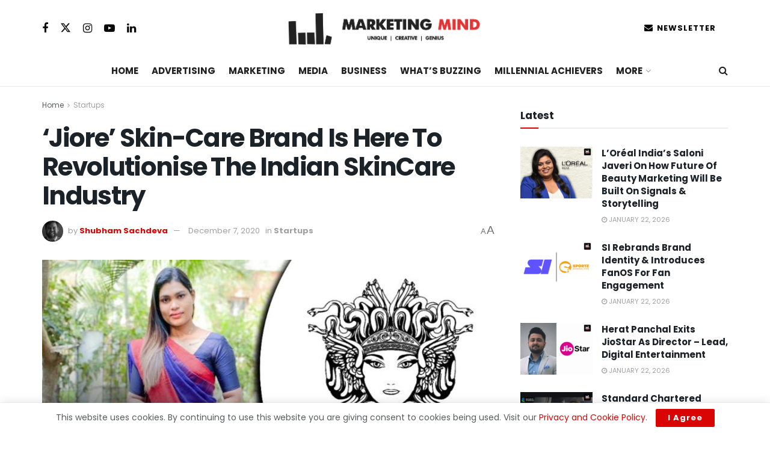

--- FILE ---
content_type: text/html; charset=UTF-8
request_url: https://marketingmind.in/jiore-skin-care-brand-is-here-to-revolutionise-the-indian-skincare-industry/
body_size: 35106
content:
<!doctype html>
<!--[if lt IE 7]> <html class="no-js lt-ie9 lt-ie8 lt-ie7" lang="en-US"> <![endif]-->
<!--[if IE 7]>    <html class="no-js lt-ie9 lt-ie8" lang="en-US"> <![endif]-->
<!--[if IE 8]>    <html class="no-js lt-ie9" lang="en-US"> <![endif]-->
<!--[if IE 9]>    <html class="no-js lt-ie10" lang="en-US"> <![endif]-->
<!--[if gt IE 8]><!--> <html class="no-js" lang="en-US"> <!--<![endif]-->
<head>
    <meta http-equiv="Content-Type" content="text/html; charset=UTF-8" />
    <meta name='viewport' content='width=device-width, initial-scale=1, user-scalable=yes' />
    <link rel="profile" href="https://gmpg.org/xfn/11" />
    <link rel="pingback" href="https://marketingmind.in/xmlrpc.php" />
    <meta name='robots' content='index, follow, max-image-preview:large, max-snippet:-1, max-video-preview:-1' />
			<script type="text/javascript">
			  var jnews_ajax_url = '/?ajax-request=jnews'
			</script>
			<script type="text/javascript">;window.jnews=window.jnews||{},window.jnews.library=window.jnews.library||{},window.jnews.library=function(){"use strict";var e=this;e.win=window,e.doc=document,e.noop=function(){},e.globalBody=e.doc.getElementsByTagName("body")[0],e.globalBody=e.globalBody?e.globalBody:e.doc,e.win.jnewsDataStorage=e.win.jnewsDataStorage||{_storage:new WeakMap,put:function(e,t,n){this._storage.has(e)||this._storage.set(e,new Map),this._storage.get(e).set(t,n)},get:function(e,t){return this._storage.get(e).get(t)},has:function(e,t){return this._storage.has(e)&&this._storage.get(e).has(t)},remove:function(e,t){var n=this._storage.get(e).delete(t);return 0===!this._storage.get(e).size&&this._storage.delete(e),n}},e.windowWidth=function(){return e.win.innerWidth||e.docEl.clientWidth||e.globalBody.clientWidth},e.windowHeight=function(){return e.win.innerHeight||e.docEl.clientHeight||e.globalBody.clientHeight},e.requestAnimationFrame=e.win.requestAnimationFrame||e.win.webkitRequestAnimationFrame||e.win.mozRequestAnimationFrame||e.win.msRequestAnimationFrame||window.oRequestAnimationFrame||function(e){return setTimeout(e,1e3/60)},e.cancelAnimationFrame=e.win.cancelAnimationFrame||e.win.webkitCancelAnimationFrame||e.win.webkitCancelRequestAnimationFrame||e.win.mozCancelAnimationFrame||e.win.msCancelRequestAnimationFrame||e.win.oCancelRequestAnimationFrame||function(e){clearTimeout(e)},e.classListSupport="classList"in document.createElement("_"),e.hasClass=e.classListSupport?function(e,t){return e.classList.contains(t)}:function(e,t){return e.className.indexOf(t)>=0},e.addClass=e.classListSupport?function(t,n){e.hasClass(t,n)||t.classList.add(n)}:function(t,n){e.hasClass(t,n)||(t.className+=" "+n)},e.removeClass=e.classListSupport?function(t,n){e.hasClass(t,n)&&t.classList.remove(n)}:function(t,n){e.hasClass(t,n)&&(t.className=t.className.replace(n,""))},e.objKeys=function(e){var t=[];for(var n in e)Object.prototype.hasOwnProperty.call(e,n)&&t.push(n);return t},e.isObjectSame=function(e,t){var n=!0;return JSON.stringify(e)!==JSON.stringify(t)&&(n=!1),n},e.extend=function(){for(var e,t,n,o=arguments[0]||{},i=1,a=arguments.length;i<a;i++)if(null!==(e=arguments[i]))for(t in e)o!==(n=e[t])&&void 0!==n&&(o[t]=n);return o},e.dataStorage=e.win.jnewsDataStorage,e.isVisible=function(e){return 0!==e.offsetWidth&&0!==e.offsetHeight||e.getBoundingClientRect().length},e.getHeight=function(e){return e.offsetHeight||e.clientHeight||e.getBoundingClientRect().height},e.getWidth=function(e){return e.offsetWidth||e.clientWidth||e.getBoundingClientRect().width},e.supportsPassive=!1;try{var t=Object.defineProperty({},"passive",{get:function(){e.supportsPassive=!0}});"createEvent"in e.doc?e.win.addEventListener("test",null,t):"fireEvent"in e.doc&&e.win.attachEvent("test",null)}catch(e){}e.passiveOption=!!e.supportsPassive&&{passive:!0},e.setStorage=function(e,t){e="jnews-"+e;var n={expired:Math.floor(((new Date).getTime()+432e5)/1e3)};t=Object.assign(n,t);localStorage.setItem(e,JSON.stringify(t))},e.getStorage=function(e){e="jnews-"+e;var t=localStorage.getItem(e);return null!==t&&0<t.length?JSON.parse(localStorage.getItem(e)):{}},e.expiredStorage=function(){var t,n="jnews-";for(var o in localStorage)o.indexOf(n)>-1&&"undefined"!==(t=e.getStorage(o.replace(n,""))).expired&&t.expired<Math.floor((new Date).getTime()/1e3)&&localStorage.removeItem(o)},e.addEvents=function(t,n,o){for(var i in n){var a=["touchstart","touchmove"].indexOf(i)>=0&&!o&&e.passiveOption;"createEvent"in e.doc?t.addEventListener(i,n[i],a):"fireEvent"in e.doc&&t.attachEvent("on"+i,n[i])}},e.removeEvents=function(t,n){for(var o in n)"createEvent"in e.doc?t.removeEventListener(o,n[o]):"fireEvent"in e.doc&&t.detachEvent("on"+o,n[o])},e.triggerEvents=function(t,n,o){var i;o=o||{detail:null};return"createEvent"in e.doc?(!(i=e.doc.createEvent("CustomEvent")||new CustomEvent(n)).initCustomEvent||i.initCustomEvent(n,!0,!1,o),void t.dispatchEvent(i)):"fireEvent"in e.doc?((i=e.doc.createEventObject()).eventType=n,void t.fireEvent("on"+i.eventType,i)):void 0},e.getParents=function(t,n){void 0===n&&(n=e.doc);for(var o=[],i=t.parentNode,a=!1;!a;)if(i){var r=i;r.querySelectorAll(n).length?a=!0:(o.push(r),i=r.parentNode)}else o=[],a=!0;return o},e.forEach=function(e,t,n){for(var o=0,i=e.length;o<i;o++)t.call(n,e[o],o)},e.getText=function(e){return e.innerText||e.textContent},e.setText=function(e,t){var n="object"==typeof t?t.innerText||t.textContent:t;e.innerText&&(e.innerText=n),e.textContent&&(e.textContent=n)},e.httpBuildQuery=function(t){return e.objKeys(t).reduce(function t(n){var o=arguments.length>1&&void 0!==arguments[1]?arguments[1]:null;return function(i,a){var r=n[a];a=encodeURIComponent(a);var s=o?"".concat(o,"[").concat(a,"]"):a;return null==r||"function"==typeof r?(i.push("".concat(s,"=")),i):["number","boolean","string"].includes(typeof r)?(i.push("".concat(s,"=").concat(encodeURIComponent(r))),i):(i.push(e.objKeys(r).reduce(t(r,s),[]).join("&")),i)}}(t),[]).join("&")},e.get=function(t,n,o,i){return o="function"==typeof o?o:e.noop,e.ajax("GET",t,n,o,i)},e.post=function(t,n,o,i){return o="function"==typeof o?o:e.noop,e.ajax("POST",t,n,o,i)},e.ajax=function(t,n,o,i,a){var r=new XMLHttpRequest,s=n,c=e.httpBuildQuery(o);if(t=-1!=["GET","POST"].indexOf(t)?t:"GET",r.open(t,s+("GET"==t?"?"+c:""),!0),"POST"==t&&r.setRequestHeader("Content-type","application/x-www-form-urlencoded"),r.setRequestHeader("X-Requested-With","XMLHttpRequest"),r.onreadystatechange=function(){4===r.readyState&&200<=r.status&&300>r.status&&"function"==typeof i&&i.call(void 0,r.response)},void 0!==a&&!a){return{xhr:r,send:function(){r.send("POST"==t?c:null)}}}return r.send("POST"==t?c:null),{xhr:r}},e.scrollTo=function(t,n,o){function i(e,t,n){this.start=this.position(),this.change=e-this.start,this.currentTime=0,this.increment=20,this.duration=void 0===n?500:n,this.callback=t,this.finish=!1,this.animateScroll()}return Math.easeInOutQuad=function(e,t,n,o){return(e/=o/2)<1?n/2*e*e+t:-n/2*(--e*(e-2)-1)+t},i.prototype.stop=function(){this.finish=!0},i.prototype.move=function(t){e.doc.documentElement.scrollTop=t,e.globalBody.parentNode.scrollTop=t,e.globalBody.scrollTop=t},i.prototype.position=function(){return e.doc.documentElement.scrollTop||e.globalBody.parentNode.scrollTop||e.globalBody.scrollTop},i.prototype.animateScroll=function(){this.currentTime+=this.increment;var t=Math.easeInOutQuad(this.currentTime,this.start,this.change,this.duration);this.move(t),this.currentTime<this.duration&&!this.finish?e.requestAnimationFrame.call(e.win,this.animateScroll.bind(this)):this.callback&&"function"==typeof this.callback&&this.callback()},new i(t,n,o)},e.unwrap=function(t){var n,o=t;e.forEach(t,(function(e,t){n?n+=e:n=e})),o.replaceWith(n)},e.performance={start:function(e){performance.mark(e+"Start")},stop:function(e){performance.mark(e+"End"),performance.measure(e,e+"Start",e+"End")}},e.fps=function(){var t=0,n=0,o=0;!function(){var i=t=0,a=0,r=0,s=document.getElementById("fpsTable"),c=function(t){void 0===document.getElementsByTagName("body")[0]?e.requestAnimationFrame.call(e.win,(function(){c(t)})):document.getElementsByTagName("body")[0].appendChild(t)};null===s&&((s=document.createElement("div")).style.position="fixed",s.style.top="120px",s.style.left="10px",s.style.width="100px",s.style.height="20px",s.style.border="1px solid black",s.style.fontSize="11px",s.style.zIndex="100000",s.style.backgroundColor="white",s.id="fpsTable",c(s));var l=function(){o++,n=Date.now(),(a=(o/(r=(n-t)/1e3)).toPrecision(2))!=i&&(i=a,s.innerHTML=i+"fps"),1<r&&(t=n,o=0),e.requestAnimationFrame.call(e.win,l)};l()}()},e.instr=function(e,t){for(var n=0;n<t.length;n++)if(-1!==e.toLowerCase().indexOf(t[n].toLowerCase()))return!0},e.winLoad=function(t,n){function o(o){if("complete"===e.doc.readyState||"interactive"===e.doc.readyState)return!o||n?setTimeout(t,n||1):t(o),1}o()||e.addEvents(e.win,{load:o})},e.docReady=function(t,n){function o(o){if("complete"===e.doc.readyState||"interactive"===e.doc.readyState)return!o||n?setTimeout(t,n||1):t(o),1}o()||e.addEvents(e.doc,{DOMContentLoaded:o})},e.fireOnce=function(){e.docReady((function(){e.assets=e.assets||[],e.assets.length&&(e.boot(),e.load_assets())}),50)},e.boot=function(){e.length&&e.doc.querySelectorAll("style[media]").forEach((function(e){"not all"==e.getAttribute("media")&&e.removeAttribute("media")}))},e.create_js=function(t,n){var o=e.doc.createElement("script");switch(o.setAttribute("src",t),n){case"defer":o.setAttribute("defer",!0);break;case"async":o.setAttribute("async",!0);break;case"deferasync":o.setAttribute("defer",!0),o.setAttribute("async",!0)}e.globalBody.appendChild(o)},e.load_assets=function(){"object"==typeof e.assets&&e.forEach(e.assets.slice(0),(function(t,n){var o="";t.defer&&(o+="defer"),t.async&&(o+="async"),e.create_js(t.url,o);var i=e.assets.indexOf(t);i>-1&&e.assets.splice(i,1)})),e.assets=jnewsoption.au_scripts=window.jnewsads=[]},e.setCookie=function(e,t,n){var o="";if(n){var i=new Date;i.setTime(i.getTime()+24*n*60*60*1e3),o="; expires="+i.toUTCString()}document.cookie=e+"="+(t||"")+o+"; path=/"},e.getCookie=function(e){for(var t=e+"=",n=document.cookie.split(";"),o=0;o<n.length;o++){for(var i=n[o];" "==i.charAt(0);)i=i.substring(1,i.length);if(0==i.indexOf(t))return i.substring(t.length,i.length)}return null},e.eraseCookie=function(e){document.cookie=e+"=; Path=/; Expires=Thu, 01 Jan 1970 00:00:01 GMT;"},e.docReady((function(){e.globalBody=e.globalBody==e.doc?e.doc.getElementsByTagName("body")[0]:e.globalBody,e.globalBody=e.globalBody?e.globalBody:e.doc})),e.winLoad((function(){e.winLoad((function(){var t=!1;if(void 0!==window.jnewsadmin)if(void 0!==window.file_version_checker){var n=e.objKeys(window.file_version_checker);n.length?n.forEach((function(e){t||"10.0.4"===window.file_version_checker[e]||(t=!0)})):t=!0}else t=!0;t&&(window.jnewsHelper.getMessage(),window.jnewsHelper.getNotice())}),2500)}))},window.jnews.library=new window.jnews.library;</script>
	<!-- This site is optimized with the Yoast SEO Premium plugin v26.6 (Yoast SEO v26.6) - https://yoast.com/wordpress/plugins/seo/ -->
	<title>‘Jiore’ Skin-Care Brand Is Here To Revolutionise The Indian SkinCare Industry &#8212; Marketing Mind</title>
	<link rel="canonical" href="https://marketingmind.in/jiore-skin-care-brand-is-here-to-revolutionise-the-indian-skincare-industry/" />
	<meta property="og:locale" content="en_US" />
	<meta property="og:type" content="article" />
	<meta property="og:title" content="‘Jiore’ Skin-Care Brand Is Here To Revolutionise The Indian SkinCare Industry" />
	<meta property="og:description" content="Healthy skin has always been a dream for all of us. Especially in today’s living conditions when people are busy with a fast pace life with minimum to no time to spare on that extra care. Salon and clinical treatments do give the desired effects but incur a lot of costs and require long hours. [&hellip;]" />
	<meta property="og:url" content="https://marketingmind.in/jiore-skin-care-brand-is-here-to-revolutionise-the-indian-skincare-industry/" />
	<meta property="og:site_name" content="Marketing Mind" />
	<meta property="article:publisher" content="https://www.facebook.com/MarketingMind.in/" />
	<meta property="article:published_time" content="2020-12-07T13:01:03+00:00" />
	<meta property="og:image" content="https://marketingmind.in/wp-content/uploads/2020/12/ce8ebc48-6d3f-4626-8430-4bf8573cdada.jpg" />
	<meta property="og:image:width" content="802" />
	<meta property="og:image:height" content="420" />
	<meta property="og:image:type" content="image/jpeg" />
	<meta name="author" content="Shubham Sachdeva" />
	<meta name="twitter:card" content="summary_large_image" />
	<meta name="twitter:creator" content="@MarketingMind_" />
	<meta name="twitter:site" content="@MarketingMind_" />
	<meta name="twitter:label1" content="Written by" />
	<meta name="twitter:data1" content="Shubham Sachdeva" />
	<meta name="twitter:label2" content="Est. reading time" />
	<meta name="twitter:data2" content="3 minutes" />
	<script type="application/ld+json" class="yoast-schema-graph">{"@context":"https://schema.org","@graph":[{"@type":"Article","@id":"https://marketingmind.in/jiore-skin-care-brand-is-here-to-revolutionise-the-indian-skincare-industry/#article","isPartOf":{"@id":"https://marketingmind.in/jiore-skin-care-brand-is-here-to-revolutionise-the-indian-skincare-industry/"},"author":{"name":"Shubham Sachdeva","@id":"https://marketingmind.in/#/schema/person/65bdd0b112cc17bc20d9c21aa915ce73"},"headline":"‘Jiore’ Skin-Care Brand Is Here To Revolutionise The Indian SkinCare Industry","datePublished":"2020-12-07T13:01:03+00:00","mainEntityOfPage":{"@id":"https://marketingmind.in/jiore-skin-care-brand-is-here-to-revolutionise-the-indian-skincare-industry/"},"wordCount":511,"publisher":{"@id":"https://marketingmind.in/#organization"},"image":{"@id":"https://marketingmind.in/jiore-skin-care-brand-is-here-to-revolutionise-the-indian-skincare-industry/#primaryimage"},"thumbnailUrl":"https://marketingmind.in/wp-content/uploads/2020/12/ce8ebc48-6d3f-4626-8430-4bf8573cdada.jpg","articleSection":["Startups"],"inLanguage":"en-US","copyrightYear":"2020","copyrightHolder":{"@id":"https://marketingmind.in/#organization"}},{"@type":"WebPage","@id":"https://marketingmind.in/jiore-skin-care-brand-is-here-to-revolutionise-the-indian-skincare-industry/","url":"https://marketingmind.in/jiore-skin-care-brand-is-here-to-revolutionise-the-indian-skincare-industry/","name":"‘Jiore’ Skin-Care Brand Is Here To Revolutionise The Indian SkinCare Industry &#8212; Marketing Mind","isPartOf":{"@id":"https://marketingmind.in/#website"},"primaryImageOfPage":{"@id":"https://marketingmind.in/jiore-skin-care-brand-is-here-to-revolutionise-the-indian-skincare-industry/#primaryimage"},"image":{"@id":"https://marketingmind.in/jiore-skin-care-brand-is-here-to-revolutionise-the-indian-skincare-industry/#primaryimage"},"thumbnailUrl":"https://marketingmind.in/wp-content/uploads/2020/12/ce8ebc48-6d3f-4626-8430-4bf8573cdada.jpg","datePublished":"2020-12-07T13:01:03+00:00","breadcrumb":{"@id":"https://marketingmind.in/jiore-skin-care-brand-is-here-to-revolutionise-the-indian-skincare-industry/#breadcrumb"},"inLanguage":"en-US","potentialAction":[{"@type":"ReadAction","target":["https://marketingmind.in/jiore-skin-care-brand-is-here-to-revolutionise-the-indian-skincare-industry/"]}]},{"@type":"ImageObject","inLanguage":"en-US","@id":"https://marketingmind.in/jiore-skin-care-brand-is-here-to-revolutionise-the-indian-skincare-industry/#primaryimage","url":"https://marketingmind.in/wp-content/uploads/2020/12/ce8ebc48-6d3f-4626-8430-4bf8573cdada.jpg","contentUrl":"https://marketingmind.in/wp-content/uploads/2020/12/ce8ebc48-6d3f-4626-8430-4bf8573cdada.jpg","width":802,"height":420},{"@type":"BreadcrumbList","@id":"https://marketingmind.in/jiore-skin-care-brand-is-here-to-revolutionise-the-indian-skincare-industry/#breadcrumb","itemListElement":[{"@type":"ListItem","position":1,"name":"Home","item":"https://marketingmind.in/"},{"@type":"ListItem","position":2,"name":"‘Jiore’ Skin-Care Brand Is Here To Revolutionise The Indian SkinCare Industry"}]},{"@type":"WebSite","@id":"https://marketingmind.in/#website","url":"https://marketingmind.in/","name":"Marketing Mind","description":"Trends In Marketing, Advertising &amp; Media","publisher":{"@id":"https://marketingmind.in/#organization"},"alternateName":"Marketing Mind","potentialAction":[{"@type":"SearchAction","target":{"@type":"EntryPoint","urlTemplate":"https://marketingmind.in/?s={search_term_string}"},"query-input":{"@type":"PropertyValueSpecification","valueRequired":true,"valueName":"search_term_string"}}],"inLanguage":"en-US"},{"@type":["Organization","Place"],"@id":"https://marketingmind.in/#organization","name":"Marketing Mind","url":"https://marketingmind.in/","logo":{"@id":"https://marketingmind.in/jiore-skin-care-brand-is-here-to-revolutionise-the-indian-skincare-industry/#local-main-organization-logo"},"image":{"@id":"https://marketingmind.in/jiore-skin-care-brand-is-here-to-revolutionise-the-indian-skincare-industry/#local-main-organization-logo"},"sameAs":["https://www.facebook.com/MarketingMind.in/","https://x.com/MarketingMind_","https://www.instagram.com/marketingmind.in/","https://www.linkedin.com/company/marketingmindin/"],"publishingPrinciples":"https://marketingmind.in/terms/","actionableFeedbackPolicy":"https://marketingmind.in/privacy-policy/","correctionsPolicy":"https://marketingmind.in/terms/","telephone":[],"openingHoursSpecification":[{"@type":"OpeningHoursSpecification","dayOfWeek":["Monday","Tuesday","Wednesday","Thursday","Friday","Saturday","Sunday"],"opens":"09:00","closes":"17:00"}]},{"@type":"Person","@id":"https://marketingmind.in/#/schema/person/65bdd0b112cc17bc20d9c21aa915ce73","name":"Shubham Sachdeva","image":{"@type":"ImageObject","inLanguage":"en-US","@id":"https://marketingmind.in/#/schema/person/image/","url":"https://secure.gravatar.com/avatar/8c68021920bf8b93f34cb3ce3f3f7ef86992694ea82f995b7bf017b78e318f9b?s=96&d=mm&r=g","contentUrl":"https://secure.gravatar.com/avatar/8c68021920bf8b93f34cb3ce3f3f7ef86992694ea82f995b7bf017b78e318f9b?s=96&d=mm&r=g","caption":"Shubham Sachdeva"},"description":"Shubham is a keen observer of social media and technology trends. His curious approach has led him to build Marketing Mind as a leader in the Advertising &amp; Marketing space.","sameAs":["https://marketingmind.in/","https://www.linkedin.com/in/shubham-s-798b2679/"],"url":"https://marketingmind.in/author/shubhamsachdevav2/"},{"@type":"ImageObject","inLanguage":"en-US","@id":"https://marketingmind.in/jiore-skin-care-brand-is-here-to-revolutionise-the-indian-skincare-industry/#local-main-organization-logo","url":"https://marketingmind.in/wp-content/uploads/2025/04/MM-Final-Logo-SQUARE.png","contentUrl":"https://marketingmind.in/wp-content/uploads/2025/04/MM-Final-Logo-SQUARE.png","width":1500,"height":1500,"caption":"Marketing Mind"}]}</script>
	<!-- / Yoast SEO Premium plugin. -->


<link rel='dns-prefetch' href='//www.googletagmanager.com' />
<link rel='dns-prefetch' href='//fonts.googleapis.com' />
<link rel='preconnect' href='https://fonts.gstatic.com' />
<link rel="alternate" type="application/rss+xml" title="Marketing Mind &raquo; Feed" href="https://marketingmind.in/feed/" />
<link rel="alternate" type="application/rss+xml" title="Marketing Mind &raquo; Comments Feed" href="https://marketingmind.in/comments/feed/" />
<link rel="alternate" type="application/rss+xml" title="Marketing Mind &raquo; ‘Jiore’ Skin-Care Brand Is Here To Revolutionise The Indian SkinCare Industry Comments Feed" href="https://marketingmind.in/jiore-skin-care-brand-is-here-to-revolutionise-the-indian-skincare-industry/feed/" />
<link rel="alternate" title="oEmbed (JSON)" type="application/json+oembed" href="https://marketingmind.in/wp-json/oembed/1.0/embed?url=https%3A%2F%2Fmarketingmind.in%2Fjiore-skin-care-brand-is-here-to-revolutionise-the-indian-skincare-industry%2F" />
<link rel="alternate" title="oEmbed (XML)" type="text/xml+oembed" href="https://marketingmind.in/wp-json/oembed/1.0/embed?url=https%3A%2F%2Fmarketingmind.in%2Fjiore-skin-care-brand-is-here-to-revolutionise-the-indian-skincare-industry%2F&#038;format=xml" />
<style id='wp-img-auto-sizes-contain-inline-css' type='text/css'>
img:is([sizes=auto i],[sizes^="auto," i]){contain-intrinsic-size:3000px 1500px}
/*# sourceURL=wp-img-auto-sizes-contain-inline-css */
</style>
<style id='wp-emoji-styles-inline-css' type='text/css'>

	img.wp-smiley, img.emoji {
		display: inline !important;
		border: none !important;
		box-shadow: none !important;
		height: 1em !important;
		width: 1em !important;
		margin: 0 0.07em !important;
		vertical-align: -0.1em !important;
		background: none !important;
		padding: 0 !important;
	}
/*# sourceURL=wp-emoji-styles-inline-css */
</style>
<link rel='stylesheet' id='wp-block-library-css' href='https://marketingmind.in/wp-includes/css/dist/block-library/style.min.css?ver=6.9' type='text/css' media='all' />
<style id='classic-theme-styles-inline-css' type='text/css'>
/*! This file is auto-generated */
.wp-block-button__link{color:#fff;background-color:#32373c;border-radius:9999px;box-shadow:none;text-decoration:none;padding:calc(.667em + 2px) calc(1.333em + 2px);font-size:1.125em}.wp-block-file__button{background:#32373c;color:#fff;text-decoration:none}
/*# sourceURL=/wp-includes/css/classic-themes.min.css */
</style>
<link rel='stylesheet' id='jnews-faq-css' href='https://marketingmind.in/wp-content/plugins/jnews-essential/assets/css/faq.css?ver=12.0.3' type='text/css' media='all' />
<style id='global-styles-inline-css' type='text/css'>
:root{--wp--preset--aspect-ratio--square: 1;--wp--preset--aspect-ratio--4-3: 4/3;--wp--preset--aspect-ratio--3-4: 3/4;--wp--preset--aspect-ratio--3-2: 3/2;--wp--preset--aspect-ratio--2-3: 2/3;--wp--preset--aspect-ratio--16-9: 16/9;--wp--preset--aspect-ratio--9-16: 9/16;--wp--preset--color--black: #000000;--wp--preset--color--cyan-bluish-gray: #abb8c3;--wp--preset--color--white: #ffffff;--wp--preset--color--pale-pink: #f78da7;--wp--preset--color--vivid-red: #cf2e2e;--wp--preset--color--luminous-vivid-orange: #ff6900;--wp--preset--color--luminous-vivid-amber: #fcb900;--wp--preset--color--light-green-cyan: #7bdcb5;--wp--preset--color--vivid-green-cyan: #00d084;--wp--preset--color--pale-cyan-blue: #8ed1fc;--wp--preset--color--vivid-cyan-blue: #0693e3;--wp--preset--color--vivid-purple: #9b51e0;--wp--preset--gradient--vivid-cyan-blue-to-vivid-purple: linear-gradient(135deg,rgb(6,147,227) 0%,rgb(155,81,224) 100%);--wp--preset--gradient--light-green-cyan-to-vivid-green-cyan: linear-gradient(135deg,rgb(122,220,180) 0%,rgb(0,208,130) 100%);--wp--preset--gradient--luminous-vivid-amber-to-luminous-vivid-orange: linear-gradient(135deg,rgb(252,185,0) 0%,rgb(255,105,0) 100%);--wp--preset--gradient--luminous-vivid-orange-to-vivid-red: linear-gradient(135deg,rgb(255,105,0) 0%,rgb(207,46,46) 100%);--wp--preset--gradient--very-light-gray-to-cyan-bluish-gray: linear-gradient(135deg,rgb(238,238,238) 0%,rgb(169,184,195) 100%);--wp--preset--gradient--cool-to-warm-spectrum: linear-gradient(135deg,rgb(74,234,220) 0%,rgb(151,120,209) 20%,rgb(207,42,186) 40%,rgb(238,44,130) 60%,rgb(251,105,98) 80%,rgb(254,248,76) 100%);--wp--preset--gradient--blush-light-purple: linear-gradient(135deg,rgb(255,206,236) 0%,rgb(152,150,240) 100%);--wp--preset--gradient--blush-bordeaux: linear-gradient(135deg,rgb(254,205,165) 0%,rgb(254,45,45) 50%,rgb(107,0,62) 100%);--wp--preset--gradient--luminous-dusk: linear-gradient(135deg,rgb(255,203,112) 0%,rgb(199,81,192) 50%,rgb(65,88,208) 100%);--wp--preset--gradient--pale-ocean: linear-gradient(135deg,rgb(255,245,203) 0%,rgb(182,227,212) 50%,rgb(51,167,181) 100%);--wp--preset--gradient--electric-grass: linear-gradient(135deg,rgb(202,248,128) 0%,rgb(113,206,126) 100%);--wp--preset--gradient--midnight: linear-gradient(135deg,rgb(2,3,129) 0%,rgb(40,116,252) 100%);--wp--preset--font-size--small: 13px;--wp--preset--font-size--medium: 20px;--wp--preset--font-size--large: 36px;--wp--preset--font-size--x-large: 42px;--wp--preset--spacing--20: 0.44rem;--wp--preset--spacing--30: 0.67rem;--wp--preset--spacing--40: 1rem;--wp--preset--spacing--50: 1.5rem;--wp--preset--spacing--60: 2.25rem;--wp--preset--spacing--70: 3.38rem;--wp--preset--spacing--80: 5.06rem;--wp--preset--shadow--natural: 6px 6px 9px rgba(0, 0, 0, 0.2);--wp--preset--shadow--deep: 12px 12px 50px rgba(0, 0, 0, 0.4);--wp--preset--shadow--sharp: 6px 6px 0px rgba(0, 0, 0, 0.2);--wp--preset--shadow--outlined: 6px 6px 0px -3px rgb(255, 255, 255), 6px 6px rgb(0, 0, 0);--wp--preset--shadow--crisp: 6px 6px 0px rgb(0, 0, 0);}:where(.is-layout-flex){gap: 0.5em;}:where(.is-layout-grid){gap: 0.5em;}body .is-layout-flex{display: flex;}.is-layout-flex{flex-wrap: wrap;align-items: center;}.is-layout-flex > :is(*, div){margin: 0;}body .is-layout-grid{display: grid;}.is-layout-grid > :is(*, div){margin: 0;}:where(.wp-block-columns.is-layout-flex){gap: 2em;}:where(.wp-block-columns.is-layout-grid){gap: 2em;}:where(.wp-block-post-template.is-layout-flex){gap: 1.25em;}:where(.wp-block-post-template.is-layout-grid){gap: 1.25em;}.has-black-color{color: var(--wp--preset--color--black) !important;}.has-cyan-bluish-gray-color{color: var(--wp--preset--color--cyan-bluish-gray) !important;}.has-white-color{color: var(--wp--preset--color--white) !important;}.has-pale-pink-color{color: var(--wp--preset--color--pale-pink) !important;}.has-vivid-red-color{color: var(--wp--preset--color--vivid-red) !important;}.has-luminous-vivid-orange-color{color: var(--wp--preset--color--luminous-vivid-orange) !important;}.has-luminous-vivid-amber-color{color: var(--wp--preset--color--luminous-vivid-amber) !important;}.has-light-green-cyan-color{color: var(--wp--preset--color--light-green-cyan) !important;}.has-vivid-green-cyan-color{color: var(--wp--preset--color--vivid-green-cyan) !important;}.has-pale-cyan-blue-color{color: var(--wp--preset--color--pale-cyan-blue) !important;}.has-vivid-cyan-blue-color{color: var(--wp--preset--color--vivid-cyan-blue) !important;}.has-vivid-purple-color{color: var(--wp--preset--color--vivid-purple) !important;}.has-black-background-color{background-color: var(--wp--preset--color--black) !important;}.has-cyan-bluish-gray-background-color{background-color: var(--wp--preset--color--cyan-bluish-gray) !important;}.has-white-background-color{background-color: var(--wp--preset--color--white) !important;}.has-pale-pink-background-color{background-color: var(--wp--preset--color--pale-pink) !important;}.has-vivid-red-background-color{background-color: var(--wp--preset--color--vivid-red) !important;}.has-luminous-vivid-orange-background-color{background-color: var(--wp--preset--color--luminous-vivid-orange) !important;}.has-luminous-vivid-amber-background-color{background-color: var(--wp--preset--color--luminous-vivid-amber) !important;}.has-light-green-cyan-background-color{background-color: var(--wp--preset--color--light-green-cyan) !important;}.has-vivid-green-cyan-background-color{background-color: var(--wp--preset--color--vivid-green-cyan) !important;}.has-pale-cyan-blue-background-color{background-color: var(--wp--preset--color--pale-cyan-blue) !important;}.has-vivid-cyan-blue-background-color{background-color: var(--wp--preset--color--vivid-cyan-blue) !important;}.has-vivid-purple-background-color{background-color: var(--wp--preset--color--vivid-purple) !important;}.has-black-border-color{border-color: var(--wp--preset--color--black) !important;}.has-cyan-bluish-gray-border-color{border-color: var(--wp--preset--color--cyan-bluish-gray) !important;}.has-white-border-color{border-color: var(--wp--preset--color--white) !important;}.has-pale-pink-border-color{border-color: var(--wp--preset--color--pale-pink) !important;}.has-vivid-red-border-color{border-color: var(--wp--preset--color--vivid-red) !important;}.has-luminous-vivid-orange-border-color{border-color: var(--wp--preset--color--luminous-vivid-orange) !important;}.has-luminous-vivid-amber-border-color{border-color: var(--wp--preset--color--luminous-vivid-amber) !important;}.has-light-green-cyan-border-color{border-color: var(--wp--preset--color--light-green-cyan) !important;}.has-vivid-green-cyan-border-color{border-color: var(--wp--preset--color--vivid-green-cyan) !important;}.has-pale-cyan-blue-border-color{border-color: var(--wp--preset--color--pale-cyan-blue) !important;}.has-vivid-cyan-blue-border-color{border-color: var(--wp--preset--color--vivid-cyan-blue) !important;}.has-vivid-purple-border-color{border-color: var(--wp--preset--color--vivid-purple) !important;}.has-vivid-cyan-blue-to-vivid-purple-gradient-background{background: var(--wp--preset--gradient--vivid-cyan-blue-to-vivid-purple) !important;}.has-light-green-cyan-to-vivid-green-cyan-gradient-background{background: var(--wp--preset--gradient--light-green-cyan-to-vivid-green-cyan) !important;}.has-luminous-vivid-amber-to-luminous-vivid-orange-gradient-background{background: var(--wp--preset--gradient--luminous-vivid-amber-to-luminous-vivid-orange) !important;}.has-luminous-vivid-orange-to-vivid-red-gradient-background{background: var(--wp--preset--gradient--luminous-vivid-orange-to-vivid-red) !important;}.has-very-light-gray-to-cyan-bluish-gray-gradient-background{background: var(--wp--preset--gradient--very-light-gray-to-cyan-bluish-gray) !important;}.has-cool-to-warm-spectrum-gradient-background{background: var(--wp--preset--gradient--cool-to-warm-spectrum) !important;}.has-blush-light-purple-gradient-background{background: var(--wp--preset--gradient--blush-light-purple) !important;}.has-blush-bordeaux-gradient-background{background: var(--wp--preset--gradient--blush-bordeaux) !important;}.has-luminous-dusk-gradient-background{background: var(--wp--preset--gradient--luminous-dusk) !important;}.has-pale-ocean-gradient-background{background: var(--wp--preset--gradient--pale-ocean) !important;}.has-electric-grass-gradient-background{background: var(--wp--preset--gradient--electric-grass) !important;}.has-midnight-gradient-background{background: var(--wp--preset--gradient--midnight) !important;}.has-small-font-size{font-size: var(--wp--preset--font-size--small) !important;}.has-medium-font-size{font-size: var(--wp--preset--font-size--medium) !important;}.has-large-font-size{font-size: var(--wp--preset--font-size--large) !important;}.has-x-large-font-size{font-size: var(--wp--preset--font-size--x-large) !important;}
:where(.wp-block-post-template.is-layout-flex){gap: 1.25em;}:where(.wp-block-post-template.is-layout-grid){gap: 1.25em;}
:where(.wp-block-term-template.is-layout-flex){gap: 1.25em;}:where(.wp-block-term-template.is-layout-grid){gap: 1.25em;}
:where(.wp-block-columns.is-layout-flex){gap: 2em;}:where(.wp-block-columns.is-layout-grid){gap: 2em;}
:root :where(.wp-block-pullquote){font-size: 1.5em;line-height: 1.6;}
/*# sourceURL=global-styles-inline-css */
</style>
<link rel='stylesheet' id='jnews-parent-style-css' href='https://marketingmind.in/wp-content/themes/jnews/style.css?ver=6.9' type='text/css' media='all' />
<link rel='stylesheet' id='elementor-frontend-css' href='https://marketingmind.in/wp-content/plugins/elementor/assets/css/frontend.min.css?ver=3.33.4' type='text/css' media='all' />
<link rel='stylesheet' id='jeg_customizer_font-css' href='//fonts.googleapis.com/css?family=Poppins%3Aregular%2C500&#038;display=swap&#038;ver=1.3.2' type='text/css' media='all' />
<link rel='stylesheet' id='font-awesome-css' href='https://marketingmind.in/wp-content/plugins/elementor/assets/lib/font-awesome/css/font-awesome.min.css?ver=4.7.0' type='text/css' media='all' />
<link rel='stylesheet' id='jnews-frontend-css' href='https://marketingmind.in/wp-content/themes/jnews/assets/dist/frontend.min.css?ver=1.0.0' type='text/css' media='all' />
<link rel='stylesheet' id='jnews-elementor-css' href='https://marketingmind.in/wp-content/themes/jnews/assets/css/elementor-frontend.css?ver=1.0.0' type='text/css' media='all' />
<link rel='stylesheet' id='jnews-style-css' href='https://marketingmind.in/wp-content/themes/jnews-child/style.css?ver=1.0.0' type='text/css' media='all' />
<link rel='stylesheet' id='jnews-darkmode-css' href='https://marketingmind.in/wp-content/themes/jnews/assets/css/darkmode.css?ver=1.0.0' type='text/css' media='all' />
<link rel='stylesheet' id='jnews-scheme-css' href='https://marketingmind.in/wp-content/uploads/jnews/scheme.css?ver=1758265071' type='text/css' media='all' />
<link rel='stylesheet' id='jnews-select-share-css' href='https://marketingmind.in/wp-content/plugins/jnews-social-share/assets/css/plugin.css' type='text/css' media='all' />
<script type="text/javascript" src="https://marketingmind.in/wp-includes/js/jquery/jquery.min.js?ver=3.7.1" id="jquery-core-js"></script>
<script type="text/javascript" src="https://marketingmind.in/wp-includes/js/jquery/jquery-migrate.min.js?ver=3.4.1" id="jquery-migrate-js"></script>

<!-- Google tag (gtag.js) snippet added by Site Kit -->
<!-- Google Analytics snippet added by Site Kit -->
<script type="text/javascript" src="https://www.googletagmanager.com/gtag/js?id=GT-TNCZGTJ" id="google_gtagjs-js" async></script>
<script type="text/javascript" id="google_gtagjs-js-after">
/* <![CDATA[ */
window.dataLayer = window.dataLayer || [];function gtag(){dataLayer.push(arguments);}
gtag("set","linker",{"domains":["marketingmind.in"]});
gtag("js", new Date());
gtag("set", "developer_id.dZTNiMT", true);
gtag("config", "GT-TNCZGTJ");
 window._googlesitekit = window._googlesitekit || {}; window._googlesitekit.throttledEvents = []; window._googlesitekit.gtagEvent = (name, data) => { var key = JSON.stringify( { name, data } ); if ( !! window._googlesitekit.throttledEvents[ key ] ) { return; } window._googlesitekit.throttledEvents[ key ] = true; setTimeout( () => { delete window._googlesitekit.throttledEvents[ key ]; }, 5 ); gtag( "event", name, { ...data, event_source: "site-kit" } ); }; 
//# sourceURL=google_gtagjs-js-after
/* ]]> */
</script>
<link rel="https://api.w.org/" href="https://marketingmind.in/wp-json/" /><link rel="alternate" title="JSON" type="application/json" href="https://marketingmind.in/wp-json/wp/v2/posts/50247" /><link rel="EditURI" type="application/rsd+xml" title="RSD" href="https://marketingmind.in/xmlrpc.php?rsd" />
<meta name="generator" content="WordPress 6.9" />
<link rel='shortlink' href='https://marketingmind.in/?p=50247' />
<meta name="generator" content="Site Kit by Google 1.170.0" />		<script type="text/javascript">
				(function(c,l,a,r,i,t,y){
					c[a]=c[a]||function(){(c[a].q=c[a].q||[]).push(arguments)};t=l.createElement(r);t.async=1;
					t.src="https://www.clarity.ms/tag/"+i+"?ref=wordpress";y=l.getElementsByTagName(r)[0];y.parentNode.insertBefore(t,y);
				})(window, document, "clarity", "script", "sdmo48seej");
		</script>
		<meta name="generator" content="Elementor 3.33.4; features: e_font_icon_svg, additional_custom_breakpoints; settings: css_print_method-external, google_font-enabled, font_display-swap">
			<style>
				.e-con.e-parent:nth-of-type(n+4):not(.e-lazyloaded):not(.e-no-lazyload),
				.e-con.e-parent:nth-of-type(n+4):not(.e-lazyloaded):not(.e-no-lazyload) * {
					background-image: none !important;
				}
				@media screen and (max-height: 1024px) {
					.e-con.e-parent:nth-of-type(n+3):not(.e-lazyloaded):not(.e-no-lazyload),
					.e-con.e-parent:nth-of-type(n+3):not(.e-lazyloaded):not(.e-no-lazyload) * {
						background-image: none !important;
					}
				}
				@media screen and (max-height: 640px) {
					.e-con.e-parent:nth-of-type(n+2):not(.e-lazyloaded):not(.e-no-lazyload),
					.e-con.e-parent:nth-of-type(n+2):not(.e-lazyloaded):not(.e-no-lazyload) * {
						background-image: none !important;
					}
				}
			</style>
			<script type='application/ld+json'>{"@context":"http:\/\/schema.org","@type":"Organization","@id":"https:\/\/marketingmind.in\/#organization","url":"https:\/\/marketingmind.in\/","name":"","logo":{"@type":"ImageObject","url":""},"sameAs":["https:\/\/www.facebook.com\/MarketingMind.in\/","https:\/\/twitter.com\/MarketingMind_","https:\/\/www.instagram.com\/marketingmind.in\/","https:\/\/www.youtube.com\/channel\/UCLQpLoutS4sdso20nLQnuiA","https:\/\/www.linkedin.com\/company\/marketingmindin\/"]}</script>
<script type='application/ld+json'>{"@context":"http:\/\/schema.org","@type":"WebSite","@id":"https:\/\/marketingmind.in\/#website","url":"https:\/\/marketingmind.in\/","name":"","potentialAction":{"@type":"SearchAction","target":"https:\/\/marketingmind.in\/?s={search_term_string}","query-input":"required name=search_term_string"}}</script>
<link rel="icon" href="https://marketingmind.in/wp-content/uploads/2024/12/cropped-MM-Final-Logo-SQUARE-3-32x32.png" sizes="32x32" />
<link rel="icon" href="https://marketingmind.in/wp-content/uploads/2024/12/cropped-MM-Final-Logo-SQUARE-3-192x192.png" sizes="192x192" />
<link rel="apple-touch-icon" href="https://marketingmind.in/wp-content/uploads/2024/12/cropped-MM-Final-Logo-SQUARE-3-180x180.png" />
<meta name="msapplication-TileImage" content="https://marketingmind.in/wp-content/uploads/2024/12/cropped-MM-Final-Logo-SQUARE-3-270x270.png" />
<style id="jeg_dynamic_css" type="text/css" data-type="jeg_custom-css">body { --j-body-color : #595c5f; --j-accent-color : #d80504; --j-alt-color : #0a0300; --j-heading-color : #1b2228; --j-entry-color : #1b2228; --j-entry-link-color : #dd3333; } body,.jeg_newsfeed_list .tns-outer .tns-controls button,.jeg_filter_button,.owl-carousel .owl-nav div,.jeg_readmore,.jeg_hero_style_7 .jeg_post_meta a,.widget_calendar thead th,.widget_calendar tfoot a,.jeg_socialcounter a,.entry-header .jeg_meta_like a,.entry-header .jeg_meta_comment a,.entry-header .jeg_meta_donation a,.entry-header .jeg_meta_bookmark a,.entry-content tbody tr:hover,.entry-content th,.jeg_splitpost_nav li:hover a,#breadcrumbs a,.jeg_author_socials a:hover,.jeg_footer_content a,.jeg_footer_bottom a,.jeg_cartcontent,.woocommerce .woocommerce-breadcrumb a { color : #595c5f; } a, .jeg_menu_style_5>li>a:hover, .jeg_menu_style_5>li.sfHover>a, .jeg_menu_style_5>li.current-menu-item>a, .jeg_menu_style_5>li.current-menu-ancestor>a, .jeg_navbar .jeg_menu:not(.jeg_main_menu)>li>a:hover, .jeg_midbar .jeg_menu:not(.jeg_main_menu)>li>a:hover, .jeg_side_tabs li.active, .jeg_block_heading_5 strong, .jeg_block_heading_6 strong, .jeg_block_heading_7 strong, .jeg_block_heading_8 strong, .jeg_subcat_list li a:hover, .jeg_subcat_list li button:hover, .jeg_pl_lg_7 .jeg_thumb .jeg_post_category a, .jeg_pl_xs_2:before, .jeg_pl_xs_4 .jeg_postblock_content:before, .jeg_postblock .jeg_post_title a:hover, .jeg_hero_style_6 .jeg_post_title a:hover, .jeg_sidefeed .jeg_pl_xs_3 .jeg_post_title a:hover, .widget_jnews_popular .jeg_post_title a:hover, .jeg_meta_author a, .widget_archive li a:hover, .widget_pages li a:hover, .widget_meta li a:hover, .widget_recent_entries li a:hover, .widget_rss li a:hover, .widget_rss cite, .widget_categories li a:hover, .widget_categories li.current-cat>a, #breadcrumbs a:hover, .jeg_share_count .counts, .commentlist .bypostauthor>.comment-body>.comment-author>.fn, span.required, .jeg_review_title, .bestprice .price, .authorlink a:hover, .jeg_vertical_playlist .jeg_video_playlist_play_icon, .jeg_vertical_playlist .jeg_video_playlist_item.active .jeg_video_playlist_thumbnail:before, .jeg_horizontal_playlist .jeg_video_playlist_play, .woocommerce li.product .pricegroup .button, .widget_display_forums li a:hover, .widget_display_topics li:before, .widget_display_replies li:before, .widget_display_views li:before, .bbp-breadcrumb a:hover, .jeg_mobile_menu li.sfHover>a, .jeg_mobile_menu li a:hover, .split-template-6 .pagenum, .jeg_mobile_menu_style_5>li>a:hover, .jeg_mobile_menu_style_5>li.sfHover>a, .jeg_mobile_menu_style_5>li.current-menu-item>a, .jeg_mobile_menu_style_5>li.current-menu-ancestor>a, .jeg_mobile_menu.jeg_menu_dropdown li.open > div > a ,.jeg_menu_dropdown.language-swicher .sub-menu li a:hover { color : #d80504; } .jeg_menu_style_1>li>a:before, .jeg_menu_style_2>li>a:before, .jeg_menu_style_3>li>a:before, .jeg_side_toggle, .jeg_slide_caption .jeg_post_category a, .jeg_slider_type_1_wrapper .tns-controls button.tns-next, .jeg_block_heading_1 .jeg_block_title span, .jeg_block_heading_2 .jeg_block_title span, .jeg_block_heading_3, .jeg_block_heading_4 .jeg_block_title span, .jeg_block_heading_6:after, .jeg_pl_lg_box .jeg_post_category a, .jeg_pl_md_box .jeg_post_category a, .jeg_readmore:hover, .jeg_thumb .jeg_post_category a, .jeg_block_loadmore a:hover, .jeg_postblock.alt .jeg_block_loadmore a:hover, .jeg_block_loadmore a.active, .jeg_postblock_carousel_2 .jeg_post_category a, .jeg_heroblock .jeg_post_category a, .jeg_pagenav_1 .page_number.active, .jeg_pagenav_1 .page_number.active:hover, input[type="submit"], .btn, .button, .widget_tag_cloud a:hover, .popularpost_item:hover .jeg_post_title a:before, .jeg_splitpost_4 .page_nav, .jeg_splitpost_5 .page_nav, .jeg_post_via a:hover, .jeg_post_source a:hover, .jeg_post_tags a:hover, .comment-reply-title small a:before, .comment-reply-title small a:after, .jeg_storelist .productlink, .authorlink li.active a:before, .jeg_footer.dark .socials_widget:not(.nobg) a:hover .fa,.jeg_footer.dark .socials_widget:not(.nobg) a:hover span.jeg-icon, div.jeg_breakingnews_title, .jeg_overlay_slider_bottom_wrapper .tns-controls button, .jeg_overlay_slider_bottom_wrapper .tns-controls button:hover, .jeg_vertical_playlist .jeg_video_playlist_current, .woocommerce span.onsale, .woocommerce #respond input#submit:hover, .woocommerce a.button:hover, .woocommerce button.button:hover, .woocommerce input.button:hover, .woocommerce #respond input#submit.alt, .woocommerce a.button.alt, .woocommerce button.button.alt, .woocommerce input.button.alt, .jeg_popup_post .caption, .jeg_footer.dark input[type="submit"], .jeg_footer.dark .btn, .jeg_footer.dark .button, .footer_widget.widget_tag_cloud a:hover, .jeg_inner_content .content-inner .jeg_post_category a:hover, #buddypress .standard-form button, #buddypress a.button, #buddypress input[type="submit"], #buddypress input[type="button"], #buddypress input[type="reset"], #buddypress ul.button-nav li a, #buddypress .generic-button a, #buddypress .generic-button button, #buddypress .comment-reply-link, #buddypress a.bp-title-button, #buddypress.buddypress-wrap .members-list li .user-update .activity-read-more a, div#buddypress .standard-form button:hover, div#buddypress a.button:hover, div#buddypress input[type="submit"]:hover, div#buddypress input[type="button"]:hover, div#buddypress input[type="reset"]:hover, div#buddypress ul.button-nav li a:hover, div#buddypress .generic-button a:hover, div#buddypress .generic-button button:hover, div#buddypress .comment-reply-link:hover, div#buddypress a.bp-title-button:hover, div#buddypress.buddypress-wrap .members-list li .user-update .activity-read-more a:hover, #buddypress #item-nav .item-list-tabs ul li a:before, .jeg_inner_content .jeg_meta_container .follow-wrapper a { background-color : #d80504; } .jeg_block_heading_7 .jeg_block_title span, .jeg_readmore:hover, .jeg_block_loadmore a:hover, .jeg_block_loadmore a.active, .jeg_pagenav_1 .page_number.active, .jeg_pagenav_1 .page_number.active:hover, .jeg_pagenav_3 .page_number:hover, .jeg_prevnext_post a:hover h3, .jeg_overlay_slider .jeg_post_category, .jeg_sidefeed .jeg_post.active, .jeg_vertical_playlist.jeg_vertical_playlist .jeg_video_playlist_item.active .jeg_video_playlist_thumbnail img, .jeg_horizontal_playlist .jeg_video_playlist_item.active { border-color : #d80504; } .jeg_tabpost_nav li.active, .woocommerce div.product .woocommerce-tabs ul.tabs li.active, .jeg_mobile_menu_style_1>li.current-menu-item a, .jeg_mobile_menu_style_1>li.current-menu-ancestor a, .jeg_mobile_menu_style_2>li.current-menu-item::after, .jeg_mobile_menu_style_2>li.current-menu-ancestor::after, .jeg_mobile_menu_style_3>li.current-menu-item::before, .jeg_mobile_menu_style_3>li.current-menu-ancestor::before { border-bottom-color : #d80504; } .jeg_post_share .jeg-icon svg { fill : #d80504; } .jeg_post_meta .fa, .jeg_post_meta .jpwt-icon, .entry-header .jeg_post_meta .fa, .jeg_review_stars, .jeg_price_review_list { color : #0a0300; } .jeg_share_button.share-float.share-monocrhome a { background-color : #0a0300; } h1,h2,h3,h4,h5,h6,.jeg_post_title a,.entry-header .jeg_post_title,.jeg_hero_style_7 .jeg_post_title a,.jeg_block_title,.jeg_splitpost_bar .current_title,.jeg_video_playlist_title,.gallery-caption,.jeg_push_notification_button>a.button { color : #1b2228; } .split-template-9 .pagenum, .split-template-10 .pagenum, .split-template-11 .pagenum, .split-template-12 .pagenum, .split-template-13 .pagenum, .split-template-15 .pagenum, .split-template-18 .pagenum, .split-template-20 .pagenum, .split-template-19 .current_title span, .split-template-20 .current_title span { background-color : #1b2228; } .entry-content .content-inner p, .entry-content .intro-text { color : #1b2228; } .entry-content .content-inner a { color : #dd3333; } .jeg_topbar .jeg_nav_row, .jeg_topbar .jeg_search_no_expand .jeg_search_input { line-height : 36px; } .jeg_topbar .jeg_nav_row, .jeg_topbar .jeg_nav_icon { height : 36px; } .jeg_topbar .jeg_logo_img { max-height : 36px; } .jeg_midbar { height : 93px; } .jeg_midbar .jeg_logo_img { max-height : 93px; } .jeg_header .jeg_bottombar.jeg_navbar,.jeg_bottombar .jeg_nav_icon { height : 50px; } .jeg_header .jeg_bottombar.jeg_navbar, .jeg_header .jeg_bottombar .jeg_main_menu:not(.jeg_menu_style_1) > li > a, .jeg_header .jeg_bottombar .jeg_menu_style_1 > li, .jeg_header .jeg_bottombar .jeg_menu:not(.jeg_main_menu) > li > a { line-height : 50px; } .jeg_bottombar .jeg_logo_img { max-height : 50px; } .jeg_header .jeg_bottombar, .jeg_header .jeg_bottombar.jeg_navbar_dark, .jeg_bottombar.jeg_navbar_boxed .jeg_nav_row, .jeg_bottombar.jeg_navbar_dark.jeg_navbar_boxed .jeg_nav_row { border-top-width : 0px; border-bottom-width : 1px; } .jeg_stickybar.jeg_navbar,.jeg_navbar .jeg_nav_icon { height : 60px; } .jeg_stickybar.jeg_navbar, .jeg_stickybar .jeg_main_menu:not(.jeg_menu_style_1) > li > a, .jeg_stickybar .jeg_menu_style_1 > li, .jeg_stickybar .jeg_menu:not(.jeg_main_menu) > li > a { line-height : 60px; } .jeg_header_sticky .jeg_navbar_wrapper:not(.jeg_navbar_boxed), .jeg_header_sticky .jeg_navbar_boxed .jeg_nav_row { background : #1b2228; } .jeg_stickybar, .jeg_stickybar.dark { border-bottom-width : 0px; } .jeg_mobile_midbar, .jeg_mobile_midbar.dark { background : #000000; } .jeg_header .socials_widget > a > i.fa:before { color : #0a0a0a; } .jeg_header .socials_widget.nobg > a > i > span.jeg-icon svg { fill : #0a0a0a; } .jeg_header .socials_widget.nobg > a > span.jeg-icon svg { fill : #0a0a0a; } .jeg_header .socials_widget > a > span.jeg-icon svg { fill : #0a0a0a; } .jeg_header .socials_widget > a > i > span.jeg-icon svg { fill : #0a0a0a; } .jeg_button_1 .btn { background : #ffffff; color : #000000; } .jeg_nav_account, .jeg_navbar .jeg_nav_account .jeg_menu > li > a, .jeg_midbar .jeg_nav_account .jeg_menu > li > a { color : #1b2228; } .jeg_header .jeg_search_wrapper.search_icon .jeg_search_toggle { color : #fffffffff; } .jeg_nav_search { width : 80%; } .jeg_menu_style_1 > li > a:before, .jeg_menu_style_2 > li > a:before, .jeg_menu_style_3 > li > a:before { background : #fe0000; } .jeg_footer_content,.jeg_footer.dark .jeg_footer_content { background-color : #0d1317; } .jeg_footer_secondary,.jeg_footer.dark .jeg_footer_secondary,.jeg_footer_bottom,.jeg_footer.dark .jeg_footer_bottom,.jeg_footer_sidecontent .jeg_footer_primary { color : #a9afb3; } .jeg_footer_bottom a,.jeg_footer.dark .jeg_footer_bottom a,.jeg_footer_secondary a,.jeg_footer.dark .jeg_footer_secondary a,.jeg_footer_sidecontent .jeg_footer_primary a,.jeg_footer_sidecontent.dark .jeg_footer_primary a { color : #a9afb3; } body,input,textarea,select,.chosen-container-single .chosen-single,.btn,.button { font-family: Poppins,Helvetica,Arial,sans-serif; } .jeg_main_menu > li > a { font-family: Poppins,Helvetica,Arial,sans-serif; } .jeg_post_title, .entry-header .jeg_post_title, .jeg_single_tpl_2 .entry-header .jeg_post_title, .jeg_single_tpl_3 .entry-header .jeg_post_title, .jeg_single_tpl_6 .entry-header .jeg_post_title, .jeg_content .jeg_custom_title_wrapper .jeg_post_title { font-family: Poppins,Helvetica,Arial,sans-serif; } </style><style type="text/css">
					.no_thumbnail .jeg_thumb,
					.thumbnail-container.no_thumbnail {
					    display: none !important;
					}
					.jeg_search_result .jeg_pl_xs_3.no_thumbnail .jeg_postblock_content,
					.jeg_sidefeed .jeg_pl_xs_3.no_thumbnail .jeg_postblock_content,
					.jeg_pl_sm.no_thumbnail .jeg_postblock_content {
					    margin-left: 0;
					}
					.jeg_postblock_11 .no_thumbnail .jeg_postblock_content,
					.jeg_postblock_12 .no_thumbnail .jeg_postblock_content,
					.jeg_postblock_12.jeg_col_3o3 .no_thumbnail .jeg_postblock_content  {
					    margin-top: 0;
					}
					.jeg_postblock_15 .jeg_pl_md_box.no_thumbnail .jeg_postblock_content,
					.jeg_postblock_19 .jeg_pl_md_box.no_thumbnail .jeg_postblock_content,
					.jeg_postblock_24 .jeg_pl_md_box.no_thumbnail .jeg_postblock_content,
					.jeg_sidefeed .jeg_pl_md_box .jeg_postblock_content {
					    position: relative;
					}
					.jeg_postblock_carousel_2 .no_thumbnail .jeg_post_title a,
					.jeg_postblock_carousel_2 .no_thumbnail .jeg_post_title a:hover,
					.jeg_postblock_carousel_2 .no_thumbnail .jeg_post_meta .fa {
					    color: #212121 !important;
					} 
					.jnews-dark-mode .jeg_postblock_carousel_2 .no_thumbnail .jeg_post_title a,
					.jnews-dark-mode .jeg_postblock_carousel_2 .no_thumbnail .jeg_post_title a:hover,
					.jnews-dark-mode .jeg_postblock_carousel_2 .no_thumbnail .jeg_post_meta .fa {
					    color: #fff !important;
					} 
				</style>		<style type="text/css" id="wp-custom-css">
			.jeg_logo img{
	height:90px;
}
.jeg_mobile_logo img {
    max-height: 30px;
}
.thumbnail-background>div{
	background-position:unset;
}		</style>
		</head>
<body class="wp-singular post-template-default single single-post postid-50247 single-format-standard wp-embed-responsive wp-theme-jnews wp-child-theme-jnews-child jeg_toggle_light jeg_single_tpl_1 jnews jsc_normal elementor-default elementor-kit-9">

    
    
    <div class="jeg_ad jeg_ad_top jnews_header_top_ads">
        <div class='ads-wrapper  '></div>    </div>

    <!-- The Main Wrapper
    ============================================= -->
    <div class="jeg_viewport">

        
        <div class="jeg_header_wrapper">
            <div class="jeg_header_instagram_wrapper">
    </div>

<!-- HEADER -->
<div class="jeg_header normal">
    <div class="jeg_midbar jeg_container jeg_navbar_wrapper normal">
    <div class="container">
        <div class="jeg_nav_row">
            
                <div class="jeg_nav_col jeg_nav_left jeg_nav_normal">
                    <div class="item_wrap jeg_nav_alignleft">
                        			<div
				class="jeg_nav_item socials_widget jeg_social_icon_block nobg">
				<a href="https://www.facebook.com/MarketingMind.in/" target='_blank' rel='external noopener nofollow'  aria-label="Find us on Facebook" class="jeg_facebook"><i class="fa fa-facebook"></i> </a><a href="https://twitter.com/MarketingMind_" target='_blank' rel='external noopener nofollow'  aria-label="Find us on Twitter" class="jeg_twitter"><i class="fa fa-twitter"><span class="jeg-icon icon-twitter"><svg xmlns="http://www.w3.org/2000/svg" height="1em" viewBox="0 0 512 512"><!--! Font Awesome Free 6.4.2 by @fontawesome - https://fontawesome.com License - https://fontawesome.com/license (Commercial License) Copyright 2023 Fonticons, Inc. --><path d="M389.2 48h70.6L305.6 224.2 487 464H345L233.7 318.6 106.5 464H35.8L200.7 275.5 26.8 48H172.4L272.9 180.9 389.2 48zM364.4 421.8h39.1L151.1 88h-42L364.4 421.8z"/></svg></span></i> </a><a href="https://www.instagram.com/marketingmind.in/" target='_blank' rel='external noopener nofollow'  aria-label="Find us on Instagram" class="jeg_instagram"><i class="fa fa-instagram"></i> </a><a href="https://www.youtube.com/channel/UCLQpLoutS4sdso20nLQnuiA" target='_blank' rel='external noopener nofollow'  aria-label="Find us on Youtube" class="jeg_youtube"><i class="fa fa-youtube-play"></i> </a><a href="https://www.linkedin.com/company/marketingmindin/" target='_blank' rel='external noopener nofollow'  aria-label="Find us on LinkedIn" class="jeg_linkedin"><i class="fa fa-linkedin"></i> </a>			</div>
			                    </div>
                </div>

                
                <div class="jeg_nav_col jeg_nav_center jeg_nav_grow">
                    <div class="item_wrap jeg_nav_aligncenter">
                        <div class="jeg_nav_item jeg_logo jeg_desktop_logo">
			<div class="site-title">
			<a href="https://marketingmind.in/" aria-label="Visit Homepage" style="padding: 0px 0px 0px 0px;">
				<img class='jeg_logo_img' src="https://marketingmind.in/wp-content/uploads/2024/12/MM_logo_black.png" alt="Marketing Mind" data-light-src="http://marketingmind.in/wp-content/uploads/2024/12/MM_logo_black.png" data-light-srcset="http://marketingmind.in/wp-content/uploads/2024/12/MM_logo_black.png 1x,  2x" data-dark-src="http://marketingmind.in/wp-content/uploads/2024/12/mm-logo.png" data-dark-srcset="http://marketingmind.in/wp-content/uploads/2024/12/mm-logo.png 1x,  2x" width="1530" height="378">			</a>
		</div>
	</div>
                    </div>
                </div>

                
                <div class="jeg_nav_col jeg_nav_right jeg_nav_normal">
                    <div class="item_wrap jeg_nav_alignright">
                        <!-- Button -->
<div class="jeg_nav_item jeg_button_1">
    		<a href="https://marketingmind.beehiiv.com/subscribe"
			class="btn round "
			target="_blank"
			>
			<i class="fa fa-envelope"></i>
			Newsletter		</a>
		</div>                    </div>
                </div>

                        </div>
    </div>
</div><div class="jeg_bottombar jeg_navbar jeg_container jeg_navbar_wrapper  jeg_navbar_normal">
    <div class="container">
        <div class="jeg_nav_row">
            
                <div class="jeg_nav_col jeg_nav_left jeg_nav_normal">
                    <div class="item_wrap jeg_nav_alignleft">
                                            </div>
                </div>

                
                <div class="jeg_nav_col jeg_nav_center jeg_nav_grow">
                    <div class="item_wrap jeg_nav_aligncenter">
                        <div class="jeg_nav_item jeg_main_menu_wrapper">
<div class="jeg_mainmenu_wrap"><ul class="jeg_menu jeg_main_menu jeg_menu_style_1" data-animation="animateTransform"><li id="menu-item-65" class="menu-item menu-item-type-post_type menu-item-object-page menu-item-home menu-item-65 bgnav" data-item-row="default" ><a href="https://marketingmind.in/">Home</a></li>
<li id="menu-item-122660" class="menu-item menu-item-type-taxonomy menu-item-object-category menu-item-122660 bgnav" data-item-row="3" ><a href="https://marketingmind.in/category/advertising/">Advertising</a></li>
<li id="menu-item-122661" class="menu-item menu-item-type-taxonomy menu-item-object-category menu-item-122661 bgnav" data-item-row="default" ><a href="https://marketingmind.in/category/marketing/">Marketing</a></li>
<li id="menu-item-122662" class="menu-item menu-item-type-taxonomy menu-item-object-category menu-item-122662 bgnav" data-item-row="default" ><a href="https://marketingmind.in/category/media/">Media</a></li>
<li id="menu-item-122663" class="menu-item menu-item-type-taxonomy menu-item-object-category menu-item-122663 bgnav" data-item-row="default" ><a href="https://marketingmind.in/category/business/">Business</a></li>
<li id="menu-item-122664" class="menu-item menu-item-type-taxonomy menu-item-object-category menu-item-122664 bgnav" data-item-row="default" ><a href="https://marketingmind.in/category/whats-buzzing/">What’s Buzzing</a></li>
<li id="menu-item-140950" class="menu-item menu-item-type-taxonomy menu-item-object-category menu-item-140950 bgnav" data-item-row="default" ><a href="https://marketingmind.in/category/millennial-achievers/">Millennial Achievers</a></li>
<li id="menu-item-122852" class="menu-item menu-item-type-custom menu-item-object-custom menu-item-122852 bgnav jeg_megamenu category_1" data-number="6"  data-item-row="default" ><a href="https://marketingmind.in/category/more/">More</a><div class="sub-menu">
                    <div class="jeg_newsfeed clearfix"><div class="jeg_newsfeed_subcat">
                    <ul class="jeg_subcat_item">
                        <li data-cat-id="54389" class="active"><a href="https://marketingmind.in/category/more/">All</a></li>
                        <li data-cat-id="35346" class=""><a href="https://marketingmind.in/category/more/case-studies/">Case Studies</a></li><li data-cat-id="35582" class=""><a href="https://marketingmind.in/category/more/celebrating-women-leaders/">Celebrating Women Leaders</a></li><li data-cat-id="33361" class=""><a href="https://marketingmind.in/category/more/guest-posts/">Guest Posts</a></li><li data-cat-id="46605" class=""><a href="https://marketingmind.in/category/more/video/">Podcast and Video</a></li>
                    </ul>
                </div>
                <div class="jeg_newsfeed_list">
                    <div data-cat-id="54389" data-load-status="loaded" class="jeg_newsfeed_container with_subcat">
                        <div class="newsfeed_carousel">
                            <div class="jeg_newsfeed_item ">
                    <div class="jeg_thumb">
                        
                        <a href="https://marketingmind.in/why-brands-are-scaling-faster-but-growing-weaker/"><div class="thumbnail-container size-500 "><img width="360" height="180" src="https://marketingmind.in/wp-content/uploads/2026/01/Why-Brands-Are-Scaling-Faster-But-Growing-Weaker-360x180.png" class="attachment-jnews-360x180 size-jnews-360x180 wp-post-image" alt="Why Brands Are Scaling Faster But Growing Weaker" decoding="async" srcset="https://marketingmind.in/wp-content/uploads/2026/01/Why-Brands-Are-Scaling-Faster-But-Growing-Weaker-360x180.png 360w, https://marketingmind.in/wp-content/uploads/2026/01/Why-Brands-Are-Scaling-Faster-But-Growing-Weaker-750x375.png 750w" sizes="(max-width: 360px) 100vw, 360px" /></div></a>
                    </div>
                    <h3 class="jeg_post_title"><a href="https://marketingmind.in/why-brands-are-scaling-faster-but-growing-weaker/">Why Brands Are Scaling Faster But Growing Weaker</a></h3>
                </div><div class="jeg_newsfeed_item ">
                    <div class="jeg_thumb">
                        
                        <a href="https://marketingmind.in/six-trends-that-will-shape-marketing-in-twenty-twenty-six/"><div class="thumbnail-container size-500 "><img width="360" height="180" src="https://marketingmind.in/wp-content/uploads/2026/01/fta-1-360x180.png" class="attachment-jnews-360x180 size-jnews-360x180 wp-post-image" alt="6 Trends That Will Shape Marketing In 2026" decoding="async" srcset="https://marketingmind.in/wp-content/uploads/2026/01/fta-1-360x180.png 360w, https://marketingmind.in/wp-content/uploads/2026/01/fta-1-750x375.png 750w" sizes="(max-width: 360px) 100vw, 360px" /></div></a>
                    </div>
                    <h3 class="jeg_post_title"><a href="https://marketingmind.in/six-trends-that-will-shape-marketing-in-twenty-twenty-six/">6 Trends That Will Shape Marketing In 2026</a></h3>
                </div><div class="jeg_newsfeed_item ">
                    <div class="jeg_thumb">
                        
                        <a href="https://marketingmind.in/how-data-driven-insights-automation-and-generative-ai-are-empowering-marketing-leaders/"><div class="thumbnail-container size-500 "><img width="360" height="180" src="https://marketingmind.in/wp-content/uploads/2025/12/webengage-360x180.png" class="attachment-jnews-360x180 size-jnews-360x180 wp-post-image" alt="How Data-Driven Insights, Automation, &amp; Generative AI Are Empowering Marketing Leaders" decoding="async" srcset="https://marketingmind.in/wp-content/uploads/2025/12/webengage-360x180.png 360w, https://marketingmind.in/wp-content/uploads/2025/12/webengage-750x375.png 750w" sizes="(max-width: 360px) 100vw, 360px" /></div></a>
                    </div>
                    <h3 class="jeg_post_title"><a href="https://marketingmind.in/how-data-driven-insights-automation-and-generative-ai-are-empowering-marketing-leaders/">How Data-Driven Insights, Automation, &#038; Generative AI Are Empowering Marketing Leaders</a></h3>
                </div><div class="jeg_newsfeed_item ">
                    <div class="jeg_thumb">
                        
                        <a href="https://marketingmind.in/unboxed-twenty-twenty-five-simplifying-advertising-through-innovation/"><div class="thumbnail-container size-500 "><img width="360" height="180" src="https://marketingmind.in/wp-content/uploads/2025/12/AMAZON-ADS-1-360x180.png" class="attachment-jnews-360x180 size-jnews-360x180 wp-post-image" alt="unBoxed 2025: Simplifying Advertising Through Innovation" decoding="async" srcset="https://marketingmind.in/wp-content/uploads/2025/12/AMAZON-ADS-1-360x180.png 360w, https://marketingmind.in/wp-content/uploads/2025/12/AMAZON-ADS-1-750x375.png 750w" sizes="(max-width: 360px) 100vw, 360px" /></div></a>
                    </div>
                    <h3 class="jeg_post_title"><a href="https://marketingmind.in/unboxed-twenty-twenty-five-simplifying-advertising-through-innovation/">unBoxed 2025: Simplifying Advertising Through Innovation</a></h3>
                </div><div class="jeg_newsfeed_item ">
                    <div class="jeg_thumb">
                        
                        <a href="https://marketingmind.in/from-impressions-to-impact-redefining-roi-in-the-digital-first-era/"><div class="thumbnail-container size-500 "><img width="360" height="180" src="https://marketingmind.in/wp-content/uploads/2025/12/Vibhor-Gulati-Co-Founder-of-Defodio-Digital-360x180.png" class="attachment-jnews-360x180 size-jnews-360x180 wp-post-image" alt="From Impressions To Impact: Redefining ROI In The Digital First Era" decoding="async" srcset="https://marketingmind.in/wp-content/uploads/2025/12/Vibhor-Gulati-Co-Founder-of-Defodio-Digital-360x180.png 360w, https://marketingmind.in/wp-content/uploads/2025/12/Vibhor-Gulati-Co-Founder-of-Defodio-Digital-750x375.png 750w" sizes="(max-width: 360px) 100vw, 360px" /></div></a>
                    </div>
                    <h3 class="jeg_post_title"><a href="https://marketingmind.in/from-impressions-to-impact-redefining-roi-in-the-digital-first-era/">From Impressions To Impact: Redefining ROI In The Digital First Era</a></h3>
                </div><div class="jeg_newsfeed_item ">
                    <div class="jeg_thumb">
                        
                        <a href="https://marketingmind.in/the-phygital-revolution-merging-physical-and-digital-retail/"><div class="thumbnail-container size-500 "><img width="360" height="180" src="https://marketingmind.in/wp-content/uploads/2025/12/ccomdigital-360x180.png" class="attachment-jnews-360x180 size-jnews-360x180 wp-post-image" alt="The Phygital Revolution: Merging Physical &amp; Digital Retail" decoding="async" srcset="https://marketingmind.in/wp-content/uploads/2025/12/ccomdigital-360x180.png 360w, https://marketingmind.in/wp-content/uploads/2025/12/ccomdigital-750x375.png 750w" sizes="(max-width: 360px) 100vw, 360px" /></div></a>
                    </div>
                    <h3 class="jeg_post_title"><a href="https://marketingmind.in/the-phygital-revolution-merging-physical-and-digital-retail/">The Phygital Revolution: Merging Physical &#038; Digital Retail</a></h3>
                </div>
                        </div>
                    </div>
                    <div class="newsfeed_overlay">
                    <div class="preloader_type preloader_circle">
                        <div class="newsfeed_preloader jeg_preloader dot">
                            <span></span><span></span><span></span>
                        </div>
                        <div class="newsfeed_preloader jeg_preloader circle">
                            <div class="jnews_preloader_circle_outer">
                                <div class="jnews_preloader_circle_inner"></div>
                            </div>
                        </div>
                        <div class="newsfeed_preloader jeg_preloader square">
                            <div class="jeg_square"><div class="jeg_square_inner"></div></div>
                        </div>
                    </div>
                </div>
                </div></div>
                </div></li>
</ul></div></div>
                    </div>
                </div>

                
                <div class="jeg_nav_col jeg_nav_right jeg_nav_normal">
                    <div class="item_wrap jeg_nav_alignright">
                        <!-- Search Icon -->
<div class="jeg_nav_item jeg_search_wrapper search_icon jeg_search_popup_expand">
    <a href="#" class="jeg_search_toggle" aria-label="Search Button"><i class="fa fa-search"></i></a>
    <form action="https://marketingmind.in/" method="get" class="jeg_search_form" target="_top">
    <input name="s" class="jeg_search_input" placeholder="Search..." type="text" value="" autocomplete="off">
	<button aria-label="Search Button" type="submit" class="jeg_search_button btn"><i class="fa fa-search"></i></button>
</form>
<!-- jeg_search_hide with_result no_result -->
<div class="jeg_search_result jeg_search_hide with_result">
    <div class="search-result-wrapper">
    </div>
    <div class="search-link search-noresult">
        No Result    </div>
    <div class="search-link search-all-button">
        <i class="fa fa-search"></i> View All Result    </div>
</div></div>                    </div>
                </div>

                        </div>
    </div>
</div></div><!-- /.jeg_header -->        </div>

        <div class="jeg_header_sticky">
            <div class="sticky_blankspace"></div>
<div class="jeg_header normal">
    <div class="jeg_container">
        <div data-mode="pinned" class="jeg_stickybar jeg_navbar jeg_navbar_wrapper  jeg_navbar_dark">
            <div class="container">
    <div class="jeg_nav_row">
        
            <div class="jeg_nav_col jeg_nav_left jeg_nav_grow">
                <div class="item_wrap jeg_nav_alignleft">
                    <div class="jeg_nav_item jeg_main_menu_wrapper">
<div class="jeg_mainmenu_wrap"><ul class="jeg_menu jeg_main_menu jeg_menu_style_1" data-animation="animateTransform"><li id="menu-item-65" class="menu-item menu-item-type-post_type menu-item-object-page menu-item-home menu-item-65 bgnav" data-item-row="default" ><a href="https://marketingmind.in/">Home</a></li>
<li id="menu-item-122660" class="menu-item menu-item-type-taxonomy menu-item-object-category menu-item-122660 bgnav" data-item-row="3" ><a href="https://marketingmind.in/category/advertising/">Advertising</a></li>
<li id="menu-item-122661" class="menu-item menu-item-type-taxonomy menu-item-object-category menu-item-122661 bgnav" data-item-row="default" ><a href="https://marketingmind.in/category/marketing/">Marketing</a></li>
<li id="menu-item-122662" class="menu-item menu-item-type-taxonomy menu-item-object-category menu-item-122662 bgnav" data-item-row="default" ><a href="https://marketingmind.in/category/media/">Media</a></li>
<li id="menu-item-122663" class="menu-item menu-item-type-taxonomy menu-item-object-category menu-item-122663 bgnav" data-item-row="default" ><a href="https://marketingmind.in/category/business/">Business</a></li>
<li id="menu-item-122664" class="menu-item menu-item-type-taxonomy menu-item-object-category menu-item-122664 bgnav" data-item-row="default" ><a href="https://marketingmind.in/category/whats-buzzing/">What’s Buzzing</a></li>
<li id="menu-item-140950" class="menu-item menu-item-type-taxonomy menu-item-object-category menu-item-140950 bgnav" data-item-row="default" ><a href="https://marketingmind.in/category/millennial-achievers/">Millennial Achievers</a></li>
<li id="menu-item-122852" class="menu-item menu-item-type-custom menu-item-object-custom menu-item-122852 bgnav jeg_megamenu category_1" data-number="6"  data-item-row="default" ><a href="https://marketingmind.in/category/more/">More</a><div class="sub-menu">
                    <div class="jeg_newsfeed clearfix"><div class="jeg_newsfeed_subcat">
                    <ul class="jeg_subcat_item">
                        <li data-cat-id="54389" class="active"><a href="https://marketingmind.in/category/more/">All</a></li>
                        <li data-cat-id="35346" class=""><a href="https://marketingmind.in/category/more/case-studies/">Case Studies</a></li><li data-cat-id="35582" class=""><a href="https://marketingmind.in/category/more/celebrating-women-leaders/">Celebrating Women Leaders</a></li><li data-cat-id="33361" class=""><a href="https://marketingmind.in/category/more/guest-posts/">Guest Posts</a></li><li data-cat-id="46605" class=""><a href="https://marketingmind.in/category/more/video/">Podcast and Video</a></li>
                    </ul>
                </div>
                <div class="jeg_newsfeed_list">
                    <div data-cat-id="54389" data-load-status="loaded" class="jeg_newsfeed_container with_subcat">
                        <div class="newsfeed_carousel">
                            <div class="jeg_newsfeed_item ">
                    <div class="jeg_thumb">
                        
                        <a href="https://marketingmind.in/why-brands-are-scaling-faster-but-growing-weaker/"><div class="thumbnail-container size-500 "><img width="360" height="180" src="https://marketingmind.in/wp-content/uploads/2026/01/Why-Brands-Are-Scaling-Faster-But-Growing-Weaker-360x180.png" class="attachment-jnews-360x180 size-jnews-360x180 wp-post-image" alt="Why Brands Are Scaling Faster But Growing Weaker" decoding="async" srcset="https://marketingmind.in/wp-content/uploads/2026/01/Why-Brands-Are-Scaling-Faster-But-Growing-Weaker-360x180.png 360w, https://marketingmind.in/wp-content/uploads/2026/01/Why-Brands-Are-Scaling-Faster-But-Growing-Weaker-750x375.png 750w" sizes="(max-width: 360px) 100vw, 360px" /></div></a>
                    </div>
                    <h3 class="jeg_post_title"><a href="https://marketingmind.in/why-brands-are-scaling-faster-but-growing-weaker/">Why Brands Are Scaling Faster But Growing Weaker</a></h3>
                </div><div class="jeg_newsfeed_item ">
                    <div class="jeg_thumb">
                        
                        <a href="https://marketingmind.in/six-trends-that-will-shape-marketing-in-twenty-twenty-six/"><div class="thumbnail-container size-500 "><img width="360" height="180" src="https://marketingmind.in/wp-content/uploads/2026/01/fta-1-360x180.png" class="attachment-jnews-360x180 size-jnews-360x180 wp-post-image" alt="6 Trends That Will Shape Marketing In 2026" decoding="async" srcset="https://marketingmind.in/wp-content/uploads/2026/01/fta-1-360x180.png 360w, https://marketingmind.in/wp-content/uploads/2026/01/fta-1-750x375.png 750w" sizes="(max-width: 360px) 100vw, 360px" /></div></a>
                    </div>
                    <h3 class="jeg_post_title"><a href="https://marketingmind.in/six-trends-that-will-shape-marketing-in-twenty-twenty-six/">6 Trends That Will Shape Marketing In 2026</a></h3>
                </div><div class="jeg_newsfeed_item ">
                    <div class="jeg_thumb">
                        
                        <a href="https://marketingmind.in/how-data-driven-insights-automation-and-generative-ai-are-empowering-marketing-leaders/"><div class="thumbnail-container size-500 "><img width="360" height="180" src="https://marketingmind.in/wp-content/uploads/2025/12/webengage-360x180.png" class="attachment-jnews-360x180 size-jnews-360x180 wp-post-image" alt="How Data-Driven Insights, Automation, &amp; Generative AI Are Empowering Marketing Leaders" decoding="async" srcset="https://marketingmind.in/wp-content/uploads/2025/12/webengage-360x180.png 360w, https://marketingmind.in/wp-content/uploads/2025/12/webengage-750x375.png 750w" sizes="(max-width: 360px) 100vw, 360px" /></div></a>
                    </div>
                    <h3 class="jeg_post_title"><a href="https://marketingmind.in/how-data-driven-insights-automation-and-generative-ai-are-empowering-marketing-leaders/">How Data-Driven Insights, Automation, &#038; Generative AI Are Empowering Marketing Leaders</a></h3>
                </div><div class="jeg_newsfeed_item ">
                    <div class="jeg_thumb">
                        
                        <a href="https://marketingmind.in/unboxed-twenty-twenty-five-simplifying-advertising-through-innovation/"><div class="thumbnail-container size-500 "><img width="360" height="180" src="https://marketingmind.in/wp-content/uploads/2025/12/AMAZON-ADS-1-360x180.png" class="attachment-jnews-360x180 size-jnews-360x180 wp-post-image" alt="unBoxed 2025: Simplifying Advertising Through Innovation" decoding="async" srcset="https://marketingmind.in/wp-content/uploads/2025/12/AMAZON-ADS-1-360x180.png 360w, https://marketingmind.in/wp-content/uploads/2025/12/AMAZON-ADS-1-750x375.png 750w" sizes="(max-width: 360px) 100vw, 360px" /></div></a>
                    </div>
                    <h3 class="jeg_post_title"><a href="https://marketingmind.in/unboxed-twenty-twenty-five-simplifying-advertising-through-innovation/">unBoxed 2025: Simplifying Advertising Through Innovation</a></h3>
                </div><div class="jeg_newsfeed_item ">
                    <div class="jeg_thumb">
                        
                        <a href="https://marketingmind.in/from-impressions-to-impact-redefining-roi-in-the-digital-first-era/"><div class="thumbnail-container size-500 "><img width="360" height="180" src="https://marketingmind.in/wp-content/uploads/2025/12/Vibhor-Gulati-Co-Founder-of-Defodio-Digital-360x180.png" class="attachment-jnews-360x180 size-jnews-360x180 wp-post-image" alt="From Impressions To Impact: Redefining ROI In The Digital First Era" decoding="async" srcset="https://marketingmind.in/wp-content/uploads/2025/12/Vibhor-Gulati-Co-Founder-of-Defodio-Digital-360x180.png 360w, https://marketingmind.in/wp-content/uploads/2025/12/Vibhor-Gulati-Co-Founder-of-Defodio-Digital-750x375.png 750w" sizes="(max-width: 360px) 100vw, 360px" /></div></a>
                    </div>
                    <h3 class="jeg_post_title"><a href="https://marketingmind.in/from-impressions-to-impact-redefining-roi-in-the-digital-first-era/">From Impressions To Impact: Redefining ROI In The Digital First Era</a></h3>
                </div><div class="jeg_newsfeed_item ">
                    <div class="jeg_thumb">
                        
                        <a href="https://marketingmind.in/the-phygital-revolution-merging-physical-and-digital-retail/"><div class="thumbnail-container size-500 "><img width="360" height="180" src="https://marketingmind.in/wp-content/uploads/2025/12/ccomdigital-360x180.png" class="attachment-jnews-360x180 size-jnews-360x180 wp-post-image" alt="The Phygital Revolution: Merging Physical &amp; Digital Retail" decoding="async" srcset="https://marketingmind.in/wp-content/uploads/2025/12/ccomdigital-360x180.png 360w, https://marketingmind.in/wp-content/uploads/2025/12/ccomdigital-750x375.png 750w" sizes="(max-width: 360px) 100vw, 360px" /></div></a>
                    </div>
                    <h3 class="jeg_post_title"><a href="https://marketingmind.in/the-phygital-revolution-merging-physical-and-digital-retail/">The Phygital Revolution: Merging Physical &#038; Digital Retail</a></h3>
                </div>
                        </div>
                    </div>
                    <div class="newsfeed_overlay">
                    <div class="preloader_type preloader_circle">
                        <div class="newsfeed_preloader jeg_preloader dot">
                            <span></span><span></span><span></span>
                        </div>
                        <div class="newsfeed_preloader jeg_preloader circle">
                            <div class="jnews_preloader_circle_outer">
                                <div class="jnews_preloader_circle_inner"></div>
                            </div>
                        </div>
                        <div class="newsfeed_preloader jeg_preloader square">
                            <div class="jeg_square"><div class="jeg_square_inner"></div></div>
                        </div>
                    </div>
                </div>
                </div></div>
                </div></li>
</ul></div></div>
                </div>
            </div>

            
            <div class="jeg_nav_col jeg_nav_center jeg_nav_normal">
                <div class="item_wrap jeg_nav_aligncenter">
                                    </div>
            </div>

            
            <div class="jeg_nav_col jeg_nav_right jeg_nav_normal">
                <div class="item_wrap jeg_nav_alignright">
                    <!-- Search Icon -->
<div class="jeg_nav_item jeg_search_wrapper search_icon jeg_search_popup_expand">
    <a href="#" class="jeg_search_toggle" aria-label="Search Button"><i class="fa fa-search"></i></a>
    <form action="https://marketingmind.in/" method="get" class="jeg_search_form" target="_top">
    <input name="s" class="jeg_search_input" placeholder="Search..." type="text" value="" autocomplete="off">
	<button aria-label="Search Button" type="submit" class="jeg_search_button btn"><i class="fa fa-search"></i></button>
</form>
<!-- jeg_search_hide with_result no_result -->
<div class="jeg_search_result jeg_search_hide with_result">
    <div class="search-result-wrapper">
    </div>
    <div class="search-link search-noresult">
        No Result    </div>
    <div class="search-link search-all-button">
        <i class="fa fa-search"></i> View All Result    </div>
</div></div>                </div>
            </div>

                </div>
</div>        </div>
    </div>
</div>
        </div>

        <div class="jeg_navbar_mobile_wrapper">
            <div class="jeg_navbar_mobile" data-mode="scroll">
    <div class="jeg_mobile_bottombar jeg_mobile_midbar jeg_container dark">
    <div class="container">
        <div class="jeg_nav_row">
            
                <div class="jeg_nav_col jeg_nav_left jeg_nav_normal">
                    <div class="item_wrap jeg_nav_alignleft">
                        <div class="jeg_nav_item">
    <a href="#" aria-label="Show Menu" class="toggle_btn jeg_mobile_toggle"><i class="fa fa-bars"></i></a>
</div>                    </div>
                </div>

                
                <div class="jeg_nav_col jeg_nav_center jeg_nav_grow">
                    <div class="item_wrap jeg_nav_aligncenter">
                        <div class="jeg_nav_item jeg_mobile_logo">
			<div class="site-title">
			<a href="https://marketingmind.in/" aria-label="Visit Homepage">
				<img class='jeg_logo_img' src="https://marketingmind.in/wp-content/uploads/2024/12/mm-logo-white.png" alt="Marketing Mind" data-light-src="http://marketingmind.in/wp-content/uploads/2024/12/mm-logo-white.png" data-light-srcset="http://marketingmind.in/wp-content/uploads/2024/12/mm-logo-white.png 1x,  2x" data-dark-src="http://marketingmind.in/wp-content/uploads/2024/12/mm-logo.svg" data-dark-srcset="http://marketingmind.in/wp-content/uploads/2024/12/mm-logo.svg 1x, http://marketingmind.in/wp-content/uploads/2024/12/mm-logo.svg 2x" width="1524" height="251">			</a>
		</div>
	</div>                    </div>
                </div>

                
                <div class="jeg_nav_col jeg_nav_right jeg_nav_normal">
                    <div class="item_wrap jeg_nav_alignright">
                        <div class="jeg_nav_item jeg_search_wrapper jeg_search_popup_expand">
    <a href="#" aria-label="Search Button" class="jeg_search_toggle"><i class="fa fa-search"></i></a>
	<form action="https://marketingmind.in/" method="get" class="jeg_search_form" target="_top">
    <input name="s" class="jeg_search_input" placeholder="Search..." type="text" value="" autocomplete="off">
	<button aria-label="Search Button" type="submit" class="jeg_search_button btn"><i class="fa fa-search"></i></button>
</form>
<!-- jeg_search_hide with_result no_result -->
<div class="jeg_search_result jeg_search_hide with_result">
    <div class="search-result-wrapper">
    </div>
    <div class="search-link search-noresult">
        No Result    </div>
    <div class="search-link search-all-button">
        <i class="fa fa-search"></i> View All Result    </div>
</div></div>                    </div>
                </div>

                        </div>
    </div>
</div></div>
<div class="sticky_blankspace" style="height: 60px;"></div>        </div>

        <div class="jeg_ad jeg_ad_top jnews_header_bottom_ads">
            <div class='ads-wrapper  '></div>        </div>

            <div class="post-wrapper">

        <div class="post-wrap post-autoload "  data-url="https://marketingmind.in/jiore-skin-care-brand-is-here-to-revolutionise-the-indian-skincare-industry/" data-title="‘Jiore’ Skin-Care Brand Is Here To Revolutionise The Indian SkinCare Industry" data-id="50247"  data-prev="https://marketingmind.in/interior-design-services/" >

            
            <div class="jeg_main ">
                <div class="jeg_container">
                    <div class="jeg_content jeg_singlepage">

	<div class="container">

		<div class="jeg_ad jeg_article jnews_article_top_ads">
			<div class='ads-wrapper  '></div>		</div>

		<div class="row">
			<div class="jeg_main_content col-md-8">
				<div class="jeg_inner_content">
					
													<div class="jeg_breadcrumbs jeg_breadcrumb_container">
								<div id="breadcrumbs"><span class="">
                <a href="https://marketingmind.in">Home</a>
            </span><i class="fa fa-angle-right"></i><span class="breadcrumb_last_link">
                <a href="https://marketingmind.in/category/startups/">Startups</a>
            </span></div>							</div>
						
						<div class="entry-header">
							
							<h1 class="jeg_post_title">‘Jiore’ Skin-Care Brand Is Here To Revolutionise The Indian SkinCare Industry</h1>

							
							<div class="jeg_meta_container"><div class="jeg_post_meta jeg_post_meta_1">

	<div class="meta_left">
									<div class="jeg_meta_author">
					<img alt='Shubham Sachdeva' src='https://secure.gravatar.com/avatar/8c68021920bf8b93f34cb3ce3f3f7ef86992694ea82f995b7bf017b78e318f9b?s=80&#038;d=mm&#038;r=g' srcset='https://secure.gravatar.com/avatar/8c68021920bf8b93f34cb3ce3f3f7ef86992694ea82f995b7bf017b78e318f9b?s=160&#038;d=mm&#038;r=g 2x' class='avatar avatar-80 photo' height='80' width='80' loading='lazy' decoding='async'/>					<span class="meta_text">by</span>
					<a href="https://marketingmind.in/author/shubhamsachdevav2/">Shubham Sachdeva</a>				</div>
					
					<div class="jeg_meta_date">
				<a href="https://marketingmind.in/jiore-skin-care-brand-is-here-to-revolutionise-the-indian-skincare-industry/">December 7, 2020</a>
			</div>
		
					<div class="jeg_meta_category">
				<span><span class="meta_text">in</span>
					<a href="https://marketingmind.in/category/startups/" rel="category tag">Startups</a>				</span>
			</div>
		
			</div>

	<div class="meta_right">
		<div class="jeg_meta_zoom" data-in-step="3" data-out-step="2">
							<div class="zoom-dropdown">
								<div class="zoom-icon">
									<span class="zoom-icon-small">A</span>
									<span class="zoom-icon-big">A</span>
								</div>
								<div class="zoom-item-wrapper">
									<div class="zoom-item">
										<button class="zoom-out"><span>A</span></button>
										<button class="zoom-in"><span>A</span></button>
										<div class="zoom-bar-container">
											<div class="zoom-bar"></div>
										</div>
										<button class="zoom-reset"><span>Reset</span></button>
									</div>
								</div>
							</div>
						</div>			</div>
</div>
</div>
						</div>

						<div  class="jeg_featured featured_image "><a href="https://marketingmind.in/wp-content/uploads/2020/12/ce8ebc48-6d3f-4626-8430-4bf8573cdada.jpg"><div class="thumbnail-container" style="padding-bottom:52.4%"><img width="750" height="393" src="https://marketingmind.in/wp-content/uploads/2020/12/ce8ebc48-6d3f-4626-8430-4bf8573cdada-750x393.jpg" class="attachment-jnews-featured-750 size-jnews-featured-750 wp-post-image" alt="" decoding="async" srcset="https://marketingmind.in/wp-content/uploads/2020/12/ce8ebc48-6d3f-4626-8430-4bf8573cdada-750x393.jpg 750w, https://marketingmind.in/wp-content/uploads/2020/12/ce8ebc48-6d3f-4626-8430-4bf8573cdada-300x157.jpg 300w, https://marketingmind.in/wp-content/uploads/2020/12/ce8ebc48-6d3f-4626-8430-4bf8573cdada-768x402.jpg 768w, https://marketingmind.in/wp-content/uploads/2020/12/ce8ebc48-6d3f-4626-8430-4bf8573cdada-600x314.jpg 600w, https://marketingmind.in/wp-content/uploads/2020/12/ce8ebc48-6d3f-4626-8430-4bf8573cdada.jpg 802w" sizes="(max-width: 750px) 100vw, 750px" /></div></a></div>
						<div class="jeg_share_top_container"></div>
						<div class="jeg_ad jeg_article jnews_content_top_ads "><div class='ads-wrapper  '></div></div>
						<div class="entry-content with-share">
							<div class="jeg_share_button share-float jeg_sticky_share clearfix share-monocrhome">
								<div class="jeg_share_float_container"><div class="jeg_sharelist">
                <a href="https://www.facebook.com/sharer.php?u=https%3A%2F%2Fmarketingmind.in%2Fjiore-skin-care-brand-is-here-to-revolutionise-the-indian-skincare-industry%2F" rel='nofollow' aria-label='Share on Facebook' class="jeg_btn-facebook "><i class="fa fa-facebook-official"></i></a><a href="https://twitter.com/intent/tweet?text=%E2%80%98Jiore%E2%80%99%20Skin-Care%20Brand%20Is%20Here%20To%20Revolutionise%20The%20Indian%20SkinCare%20Industry&url=https%3A%2F%2Fmarketingmind.in%2Fjiore-skin-care-brand-is-here-to-revolutionise-the-indian-skincare-industry%2F" rel='nofollow' aria-label='Share on Twitter' class="jeg_btn-twitter "><i class="fa fa-twitter"><svg xmlns="http://www.w3.org/2000/svg" height="1em" viewBox="0 0 512 512"><!--! Font Awesome Free 6.4.2 by @fontawesome - https://fontawesome.com License - https://fontawesome.com/license (Commercial License) Copyright 2023 Fonticons, Inc. --><path d="M389.2 48h70.6L305.6 224.2 487 464H345L233.7 318.6 106.5 464H35.8L200.7 275.5 26.8 48H172.4L272.9 180.9 389.2 48zM364.4 421.8h39.1L151.1 88h-42L364.4 421.8z"/></svg></i></a><a href="//api.whatsapp.com/send?text=%E2%80%98Jiore%E2%80%99%20Skin-Care%20Brand%20Is%20Here%20To%20Revolutionise%20The%20Indian%20SkinCare%20Industry%0Ahttps%3A%2F%2Fmarketingmind.in%2Fjiore-skin-care-brand-is-here-to-revolutionise-the-indian-skincare-industry%2F" rel='nofollow' aria-label='Share on Whatsapp' data-action="share/whatsapp/share"  class="jeg_btn-whatsapp "><i class="fa fa-whatsapp"></i></a><a href="https://www.linkedin.com/shareArticle?url=https%3A%2F%2Fmarketingmind.in%2Fjiore-skin-care-brand-is-here-to-revolutionise-the-indian-skincare-industry%2F&title=%E2%80%98Jiore%E2%80%99%20Skin-Care%20Brand%20Is%20Here%20To%20Revolutionise%20The%20Indian%20SkinCare%20Industry" rel='nofollow' aria-label='Share on Linkedin' class="jeg_btn-linkedin "><i class="fa fa-linkedin"></i></a><a href="/cdn-cgi/l/email-protection#[base64]" rel='nofollow' aria-label='Share on Email' class="jeg_btn-email "><i class="fa fa-envelope"></i></a>
                <div class="share-secondary">
                    <a href="https://www.linkedin.com/shareArticle?url=https%3A%2F%2Fmarketingmind.in%2Fjiore-skin-care-brand-is-here-to-revolutionise-the-indian-skincare-industry%2F&title=%E2%80%98Jiore%E2%80%99%20Skin-Care%20Brand%20Is%20Here%20To%20Revolutionise%20The%20Indian%20SkinCare%20Industry" rel='nofollow' aria-label='Share on Linkedin' class="jeg_btn-linkedin "><i class="fa fa-linkedin"></i></a><a href="https://www.pinterest.com/pin/create/bookmarklet/?pinFave=1&url=https%3A%2F%2Fmarketingmind.in%2Fjiore-skin-care-brand-is-here-to-revolutionise-the-indian-skincare-industry%2F&media=https://marketingmind.in/wp-content/uploads/2020/12/ce8ebc48-6d3f-4626-8430-4bf8573cdada.jpg&description=%E2%80%98Jiore%E2%80%99%20Skin-Care%20Brand%20Is%20Here%20To%20Revolutionise%20The%20Indian%20SkinCare%20Industry" rel='nofollow' aria-label='Share on Pinterest' class="jeg_btn-pinterest "><i class="fa fa-pinterest"></i></a>
                </div>
                <a href="#" class="jeg_btn-toggle" aria-label="Share on another social media platform"><i class="fa fa-share"></i></a>
            </div></div>							</div>

							<div class="content-inner ">
								<p>Healthy skin has always been a dream for all of us. Especially in today’s living conditions when people are busy with a fast pace life with minimum to no time to spare on that extra care. Salon and clinical treatments do give the desired effects but incur a lot of costs and require long hours.</p>
<p>Catering to the needs of the working men and women, many brands have come forward with products that give healthy skin without spending too much time and effort.</p>
<p><img fetchpriority="high" decoding="async" class="aligncenter size-full wp-image-50250" src="https://www.marketingmind.in/wp-content/uploads/2020/12/jhansi.png" alt="" width="584" height="526" srcset="https://marketingmind.in/wp-content/uploads/2020/12/jhansi.png 584w, https://marketingmind.in/wp-content/uploads/2020/12/jhansi-300x270.png 300w" sizes="(max-width: 584px) 100vw, 584px" /></p>
<p><a href="https://www.jioreshop.net/"><strong><em>Jiore</em></strong></a> has been one such brand that has ensured that its customers get healthy skin and get free from all most all skin related problems at home.</p>
<h2><strong><em>About Jiore</em></strong></h2>
<p>The founder,<strong> Jhansi Rani Vedachalam</strong>, a cosmetologist from Atlanta, US, started this brand with an aim to be the best when it comes to skincare brands, and today her company being the fastest growing brand in India. Growing up, Jhansi Rani had her fair share of skin problems and it did not take her long to decide to do something for the other men and women out there.</p>
<p><img decoding="async" class="aligncenter size-full wp-image-49127" src="https://marketingmind.in/wp-content/uploads/2020/10/Jiore.jpg" alt="" width="512" height="512" srcset="https://marketingmind.in/wp-content/uploads/2020/10/Jiore.jpg 512w, https://marketingmind.in/wp-content/uploads/2020/10/Jiore-300x300.jpg 300w, https://marketingmind.in/wp-content/uploads/2020/10/Jiore-150x150.jpg 150w, https://marketingmind.in/wp-content/uploads/2020/10/Jiore-75x75.jpg 75w, https://marketingmind.in/wp-content/uploads/2020/10/Jiore-350x350.jpg 350w" sizes="(max-width: 512px) 100vw, 512px" /></p>
<p>Jiore is a one-stop solution for all skin related issues of acne, tanning, whitening, and stabilizing, for all sexes and skin types.</p>
<h2><strong>Jiore Products</strong></h2>
<p>The brand uses all-natural ingredients in its products making it an eco-friendly, zero-cruelty skincare company that is Gluten-free and 100% vegan.</p>
<p>The brand offers a range of 35 and more products that range from lip to skincare. Though all products have their user base, these are some of the most popular products as sold by Jiore.</p>
<p><strong>Meridien Green Tea Toner</strong></p>
<p><img decoding="async" class="aligncenter size-full wp-image-50254" src="https://www.marketingmind.in/wp-content/uploads/2020/12/toner.png" alt="" width="572" height="472" /></p>
<p>Meridien Green Tea Toner is a water-textured moisturizing skin toner that is great for layering and helps relieve the tightening of dry skin by protecting the skin barrier with panthenol.</p>
<p><strong>Chrisy Facial Soap</strong></p>
<p><img loading="lazy" decoding="async" class="aligncenter size-full wp-image-50251" src="https://marketingmind.in/wp-content/uploads/2020/12/facial-soap.png" alt="" width="567" height="539" srcset="https://marketingmind.in/wp-content/uploads/2020/12/facial-soap.png 567w, https://marketingmind.in/wp-content/uploads/2020/12/facial-soap-300x285.png 300w" sizes="(max-width: 567px) 100vw, 567px" /></p>
<p>One of the most popular products is the Facial bar with Lemongrass oil infused and added glycolic acid. Also contains argan oil, vitamin C, and Lactic acid to help reduce the appearance of Pore’s fine lines, hyperpigmentation, and acne.</p>
<p><strong>Chrisy Serum Wash</strong></p>
<p><img loading="lazy" decoding="async" class="aligncenter size-full wp-image-50253" src="https://www.marketingmind.in/wp-content/uploads/2020/12/chrissy.png" alt="" width="485" height="446" srcset="https://marketingmind.in/wp-content/uploads/2020/12/chrissy.png 485w, https://marketingmind.in/wp-content/uploads/2020/12/chrissy-300x276.png 300w" sizes="(max-width: 485px) 100vw, 485px" /></p>
<p>This two-in-one treatment transforms from a mask into a foaming cleanser with water, with Lemongrass oil infused and added glycolic acid.</p>
<p><strong>Shenti Body Flush Oil</strong></p>
<p><img loading="lazy" decoding="async" class="aligncenter size-full wp-image-50252" src="https://www.marketingmind.in/wp-content/uploads/2020/12/flushy-oil.png" alt="" width="493" height="499" srcset="https://marketingmind.in/wp-content/uploads/2020/12/flushy-oil.png 493w, https://marketingmind.in/wp-content/uploads/2020/12/flushy-oil-296x300.png 296w, https://marketingmind.in/wp-content/uploads/2020/12/flushy-oil-100x100.png 100w, https://marketingmind.in/wp-content/uploads/2020/12/flushy-oil-75x75.png 75w" sizes="(max-width: 493px) 100vw, 493px" /></p>
<p>The Shenti Body Flush Oil contains Nonfat castor oil mixed with essential oils infused with multivitamins that go with all skin types. It is a morning detoxifying oil to flush out pollutants and toxins. The oil stimulates and improves skin tone and helps to eliminate toxins from your body.</p>
<p>Jiore has always relied on the word of mouth to attract its clients. The brand has refrained from investing too much in heavy marketing as they believe in having their loyal clients spread the good the word. <a href="https://www.instagram.com/jiore.official/">Jiore</a> has also present on Instagram where they regularly update their product info and happy client testimonies and have around 219k followers.</p>
<p>To buy the products and see for yourself you can visit the company’s website and choose from a plethora of products available as per your requirements.</p>
<p>&nbsp;</p>
								
								
															</div>


						</div>
						<div class="jeg_share_bottom_container"></div>
						
						<div class="jeg_ad jeg_article jnews_content_bottom_ads "><div class='ads-wrapper  '></div></div><div class="jnews_prev_next_container"></div><div class="jnews_author_box_container "></div><div class="jnews_related_post_container"><div  class="jeg_postblock_17 jeg_postblock jeg_module_hook jeg_pagination_disable jeg_col_2o3 jnews_module_50247_0_6972c0d92109d   " data-unique="jnews_module_50247_0_6972c0d92109d">
					<div class="jeg_block_heading jeg_block_heading_6 jeg_subcat_right">
                     <h3 class="jeg_block_title"><span>Related<strong> Posts</strong></span></h3>
                     
                 </div>
					<div class="jeg_block_container">
                    
                    <div class="jeg_posts_wrap">
                    <div class="jeg_posts jeg_load_more_flag">
                        
                        <article class="jeg_post jeg_pl_md_1 format-standard">
                    <div class="jeg_thumb">
                        
                        <a href="https://marketingmind.in/7-best-ai-based-resume-builders/" aria-label="Read article: 7 Best AI-Based Resume Builders"><div class="thumbnail-container  size-715 "><img width="750" height="536" src="https://marketingmind.in/wp-content/uploads/2024/02/resume-genius-9si2noVCVH8-unsplash-750x536.jpg" class="attachment-jnews-750x536 size-jnews-750x536 wp-post-image" alt="7 Best AI-Based Resume Builders" decoding="async" srcset="https://marketingmind.in/wp-content/uploads/2024/02/resume-genius-9si2noVCVH8-unsplash-750x536.jpg 750w, https://marketingmind.in/wp-content/uploads/2024/02/resume-genius-9si2noVCVH8-unsplash-120x86.jpg 120w, https://marketingmind.in/wp-content/uploads/2024/02/resume-genius-9si2noVCVH8-unsplash-350x250.jpg 350w, https://marketingmind.in/wp-content/uploads/2024/02/resume-genius-9si2noVCVH8-unsplash-1140x815.jpg 1140w" sizes="(max-width: 750px) 100vw, 750px" /></div></a>
                        <div class="jeg_post_category">
                            <span><a href="https://marketingmind.in/category/startups/" class="category-startups">Startups</a></span>
                        </div>
                    </div>
                    <div class="jeg_postblock_content">
                        <h3 class="jeg_post_title">
                            <a href="https://marketingmind.in/7-best-ai-based-resume-builders/">7 Best AI-Based Resume Builders</a>
                        </h3>
                        <div class="jeg_post_meta"><div class="jeg_meta_author"><span class="by">by</span> <a href="https://marketingmind.in/author/murad/">Syed Murad Ali</a></div><div class="jeg_meta_date"><a href="https://marketingmind.in/7-best-ai-based-resume-builders/"><i class="fa fa-clock-o"></i> February 15, 2024</a></div></div>
                        <div class="jeg_post_excerpt">
                            <p>AI-based resume builders are like smart helpers that use technology to make your resume stand out. Here are some of...</p>
                        </div>
                    </div>
                </article><article class="jeg_post jeg_pl_md_1 format-standard">
                    <div class="jeg_thumb">
                        
                        <a href="https://marketingmind.in/nasscom-26-indian-startups-mobilize-generative-ai/" aria-label="Read article: Nasscom Reveals 26 Indian Startups To Mobilize Generative AI Potential"><div class="thumbnail-container  size-715 "><img width="750" height="536" src="https://marketingmind.in/wp-content/uploads/2023/11/Nasscom-Reveals-26-Indian-Startups-To-Mobilize-Generative-AI-Potential-750x536.png" class="attachment-jnews-750x536 size-jnews-750x536 wp-post-image" alt="Nasscom Reveals 26 Indian Startups To Mobilize Generative AI Potential" decoding="async" srcset="https://marketingmind.in/wp-content/uploads/2023/11/Nasscom-Reveals-26-Indian-Startups-To-Mobilize-Generative-AI-Potential-750x536.png 750w, https://marketingmind.in/wp-content/uploads/2023/11/Nasscom-Reveals-26-Indian-Startups-To-Mobilize-Generative-AI-Potential-300x214.png 300w, https://marketingmind.in/wp-content/uploads/2023/11/Nasscom-Reveals-26-Indian-Startups-To-Mobilize-Generative-AI-Potential-1024x732.png 1024w, https://marketingmind.in/wp-content/uploads/2023/11/Nasscom-Reveals-26-Indian-Startups-To-Mobilize-Generative-AI-Potential-768x549.png 768w, https://marketingmind.in/wp-content/uploads/2023/11/Nasscom-Reveals-26-Indian-Startups-To-Mobilize-Generative-AI-Potential-600x429.png 600w, https://marketingmind.in/wp-content/uploads/2023/11/Nasscom-Reveals-26-Indian-Startups-To-Mobilize-Generative-AI-Potential-120x86.png 120w, https://marketingmind.in/wp-content/uploads/2023/11/Nasscom-Reveals-26-Indian-Startups-To-Mobilize-Generative-AI-Potential-350x250.png 350w, https://marketingmind.in/wp-content/uploads/2023/11/Nasscom-Reveals-26-Indian-Startups-To-Mobilize-Generative-AI-Potential.png 1125w" sizes="(max-width: 750px) 100vw, 750px" /></div></a>
                        <div class="jeg_post_category">
                            <span><a href="https://marketingmind.in/category/funding-update/" class="category-funding-update">Funding Update</a></span>
                        </div>
                    </div>
                    <div class="jeg_postblock_content">
                        <h3 class="jeg_post_title">
                            <a href="https://marketingmind.in/nasscom-26-indian-startups-mobilize-generative-ai/">Nasscom Reveals 26 Indian Startups To Mobilize Generative AI Potential</a>
                        </h3>
                        <div class="jeg_post_meta"><div class="jeg_meta_author"><span class="by">by</span> <a href="https://marketingmind.in/author/priyankak/">Priyanka Kesarwani</a></div><div class="jeg_meta_date"><a href="https://marketingmind.in/nasscom-26-indian-startups-mobilize-generative-ai/"><i class="fa fa-clock-o"></i> November 1, 2023</a></div></div>
                        <div class="jeg_post_excerpt">
                            <p>Nasscom has launched its pioneering Generative AI Foundry program, selecting 26 startups from a pool of over 70 applicants. These...</p>
                        </div>
                    </div>
                </article>
                    </div>
                </div>
                    <div class='module-overlay'>
				    <div class='preloader_type preloader_dot'>
				        <div class="module-preloader jeg_preloader dot">
				            <span></span><span></span><span></span>
				        </div>
				        <div class="module-preloader jeg_preloader circle">
				            <div class="jnews_preloader_circle_outer">
				                <div class="jnews_preloader_circle_inner"></div>
				            </div>
				        </div>
				        <div class="module-preloader jeg_preloader square">
				            <div class="jeg_square">
				                <div class="jeg_square_inner"></div>
				            </div>
				        </div>
				    </div>
				</div>
                </div>
                <div class="jeg_block_navigation">
                    <div class='navigation_overlay'><div class='module-preloader jeg_preloader'><span></span><span></span><span></span></div></div>
                    
                    
                </div>
					
					<script data-cfasync="false" src="/cdn-cgi/scripts/5c5dd728/cloudflare-static/email-decode.min.js"></script><script>var jnews_module_50247_0_6972c0d92109d = {"header_icon":"","first_title":"Related","second_title":" Posts","url":"","header_type":"heading_6","header_background":"","header_secondary_background":"","header_text_color":"","header_line_color":"","header_accent_color":"","header_filter_category":"","header_filter_author":"","header_filter_tag":"","header_filter_text":"All","sticky_post":false,"post_type":"post","content_type":"all","sponsor":false,"number_post":"2","post_offset":0,"unique_content":"disable","include_post":"","included_only":false,"exclude_post":50247,"include_category":"43862","exclude_category":"","include_author":"","include_tag":"","exclude_tag":"","exclude_visited_post":false,"sort_by":"latest","date_format":"default","date_format_custom":"Y\/m\/d","excerpt_length":20,"excerpt_ellipsis":"...","force_normal_image_load":"","main_custom_image_size":"default","second_custom_image_size":"default","pagination_mode":"disable","pagination_nextprev_showtext":"","pagination_number_post":"2","pagination_scroll_limit":"3","boxed":"","boxed_shadow":"","el_id":"","el_class":"","scheme":"","column_width":"auto","title_color":"","accent_color":"","alt_color":"","excerpt_color":"","css":"","paged":1,"column_class":"jeg_col_2o3","class":"jnews_block_17"};</script>
				</div></div><div class='jnews-autoload-splitter'  data-url="https://marketingmind.in/jiore-skin-care-brand-is-here-to-revolutionise-the-indian-skincare-industry/" data-title="‘Jiore’ Skin-Care Brand Is Here To Revolutionise The Indian SkinCare Industry" data-id="50247"  data-prev="https://marketingmind.in/interior-design-services/" ></div><div class="jnews_popup_post_container"></div><div class="jnews_comment_container"></div>
									</div>
			</div>
			
<div class="jeg_sidebar  jeg_sticky_sidebar col-md-4">
    <div class="jegStickyHolder"><div class="theiaStickySidebar"><div class="widget widget_jnews_module_block_21" id="jnews_module_block_21-2"><div  class="jeg_postblock_21 jeg_postblock jeg_module_hook jeg_pagination_nextprev jeg_col_1o3 jnews_module_50247_1_6972c0d923cca  normal " data-unique="jnews_module_50247_1_6972c0d923cca">
					<div class="jeg_block_heading jeg_block_heading_6 jeg_subcat_right">
                     <h3 class="jeg_block_title"><span>Latest</span></h3>
                     
                 </div>
					<div class="jeg_block_container">
                    
                    <div class="jeg_posts jeg_load_more_flag"><article class="jeg_post jeg_pl_sm format-standard">
                    <div class="jeg_thumb">
                        
                        <a href="https://marketingmind.in/loreal-indias-saloni-javeri-on-how-future-of-beauty-marketing-will-be-built-on-signals-and-storytelling/" aria-label="Read article: L’Oréal India’s Saloni Javeri On How Future Of Beauty Marketing Will Be Built On Signals &#038; Storytelling"><div class="thumbnail-container  size-715 "><img width="120" height="86" src="https://marketingmind.in/wp-content/uploads/2026/01/LOreal-Indias-Saloni-Javeri-On-How-Future-Of-Beauty-Marketing-Will-Be-Built-On-Signals-Storytelling-120x86.png" class="attachment-jnews-120x86 size-jnews-120x86 wp-post-image" alt="L’Oréal India’s Saloni Javeri On How Future Of Beauty Marketing Will Be Built On Signals &amp; Storytelling" decoding="async" srcset="https://marketingmind.in/wp-content/uploads/2026/01/LOreal-Indias-Saloni-Javeri-On-How-Future-Of-Beauty-Marketing-Will-Be-Built-On-Signals-Storytelling-120x86.png 120w, https://marketingmind.in/wp-content/uploads/2026/01/LOreal-Indias-Saloni-Javeri-On-How-Future-Of-Beauty-Marketing-Will-Be-Built-On-Signals-Storytelling-300x214.png 300w, https://marketingmind.in/wp-content/uploads/2026/01/LOreal-Indias-Saloni-Javeri-On-How-Future-Of-Beauty-Marketing-Will-Be-Built-On-Signals-Storytelling-350x250.png 350w, https://marketingmind.in/wp-content/uploads/2026/01/LOreal-Indias-Saloni-Javeri-On-How-Future-Of-Beauty-Marketing-Will-Be-Built-On-Signals-Storytelling.png 750w" sizes="(max-width: 120px) 100vw, 120px" /></div></a>
                    </div>
                    <div class="jeg_postblock_content">
                        <h3 class="jeg_post_title">
                            <a href="https://marketingmind.in/loreal-indias-saloni-javeri-on-how-future-of-beauty-marketing-will-be-built-on-signals-and-storytelling/">L’Oréal India’s Saloni Javeri On How Future Of Beauty Marketing Will Be Built On Signals &#038; Storytelling</a>
                        </h3>
                        <div class="jeg_post_meta"><div class="jeg_meta_date"><a href="https://marketingmind.in/loreal-indias-saloni-javeri-on-how-future-of-beauty-marketing-will-be-built-on-signals-and-storytelling/" ><i class="fa fa-clock-o"></i> January 22, 2026</a></div></div>
                    </div>
                </article><article class="jeg_post jeg_pl_sm format-standard">
                    <div class="jeg_thumb">
                        
                        <a href="https://marketingmind.in/si-rebrands-brand-identity-and-introduces-fanos-for-fan-engagement/" aria-label="Read article: SI Rebrands Brand Identity &#038; Introduces FanOS For Fan Engagement"><div class="thumbnail-container  size-715 "><img width="120" height="86" src="https://marketingmind.in/wp-content/uploads/2026/01/SI-Rebrands-Brand-Identity-Introduces-FanOS-For-Fan-Engagement-120x86.png" class="attachment-jnews-120x86 size-jnews-120x86 wp-post-image" alt="SI Rebrands Brand Identity &amp; Introduces FanOS For Fan Engagement" decoding="async" srcset="https://marketingmind.in/wp-content/uploads/2026/01/SI-Rebrands-Brand-Identity-Introduces-FanOS-For-Fan-Engagement-120x86.png 120w, https://marketingmind.in/wp-content/uploads/2026/01/SI-Rebrands-Brand-Identity-Introduces-FanOS-For-Fan-Engagement-300x214.png 300w, https://marketingmind.in/wp-content/uploads/2026/01/SI-Rebrands-Brand-Identity-Introduces-FanOS-For-Fan-Engagement-350x250.png 350w, https://marketingmind.in/wp-content/uploads/2026/01/SI-Rebrands-Brand-Identity-Introduces-FanOS-For-Fan-Engagement.png 750w" sizes="(max-width: 120px) 100vw, 120px" /></div></a>
                    </div>
                    <div class="jeg_postblock_content">
                        <h3 class="jeg_post_title">
                            <a href="https://marketingmind.in/si-rebrands-brand-identity-and-introduces-fanos-for-fan-engagement/">SI Rebrands Brand Identity &#038; Introduces FanOS For Fan Engagement</a>
                        </h3>
                        <div class="jeg_post_meta"><div class="jeg_meta_date"><a href="https://marketingmind.in/si-rebrands-brand-identity-and-introduces-fanos-for-fan-engagement/" ><i class="fa fa-clock-o"></i> January 22, 2026</a></div></div>
                    </div>
                </article><article class="jeg_post jeg_pl_sm format-standard">
                    <div class="jeg_thumb">
                        
                        <a href="https://marketingmind.in/herat-panchal-exits-jiostar-as-director-lead-digital-entertainment/" aria-label="Read article: Herat Panchal Exits JioStar As Director – Lead, Digital Entertainment"><div class="thumbnail-container  size-715 "><img width="120" height="86" src="https://marketingmind.in/wp-content/uploads/2026/01/Herat-Panchal-Exits-JioStar-As-Director-–-Lead-Digital-Entertainment-3-120x86.png" class="attachment-jnews-120x86 size-jnews-120x86 wp-post-image" alt="Herat Panchal Exits JioStar As Director – Lead, Digital Entertainment" decoding="async" srcset="https://marketingmind.in/wp-content/uploads/2026/01/Herat-Panchal-Exits-JioStar-As-Director-–-Lead-Digital-Entertainment-3-120x86.png 120w, https://marketingmind.in/wp-content/uploads/2026/01/Herat-Panchal-Exits-JioStar-As-Director-–-Lead-Digital-Entertainment-3-300x214.png 300w, https://marketingmind.in/wp-content/uploads/2026/01/Herat-Panchal-Exits-JioStar-As-Director-–-Lead-Digital-Entertainment-3-350x250.png 350w, https://marketingmind.in/wp-content/uploads/2026/01/Herat-Panchal-Exits-JioStar-As-Director-–-Lead-Digital-Entertainment-3.png 750w" sizes="(max-width: 120px) 100vw, 120px" /></div></a>
                    </div>
                    <div class="jeg_postblock_content">
                        <h3 class="jeg_post_title">
                            <a href="https://marketingmind.in/herat-panchal-exits-jiostar-as-director-lead-digital-entertainment/">Herat Panchal Exits JioStar As Director – Lead, Digital Entertainment</a>
                        </h3>
                        <div class="jeg_post_meta"><div class="jeg_meta_date"><a href="https://marketingmind.in/herat-panchal-exits-jiostar-as-director-lead-digital-entertainment/" ><i class="fa fa-clock-o"></i> January 22, 2026</a></div></div>
                    </div>
                </article><article class="jeg_post jeg_pl_sm format-standard">
                    <div class="jeg_thumb">
                        
                        <a href="https://marketingmind.in/standard-chartered-launches-phase-two-of-nows-your-time-for-wealth-campaign-focused-on-cio-insight/" aria-label="Read article: Standard Chartered Launches Phase Two Of ‘Now’s Your Time For Wealth’ Campaign Focused On CIO Insight"><div class="thumbnail-container  size-715 "><img width="120" height="86" src="https://marketingmind.in/wp-content/uploads/2026/01/Standard-Chartered-Launches-Phase-Two-Of-‘Nows-Your-Time-For-Wealth-Campaign-Focused-On-CIO-Insight-120x86.png" class="attachment-jnews-120x86 size-jnews-120x86 wp-post-image" alt="Standard Chartered Launches Phase Two Of ‘Now’s Your Time For Wealth’ Campaign Focused On CIO Insight" decoding="async" srcset="https://marketingmind.in/wp-content/uploads/2026/01/Standard-Chartered-Launches-Phase-Two-Of-‘Nows-Your-Time-For-Wealth-Campaign-Focused-On-CIO-Insight-120x86.png 120w, https://marketingmind.in/wp-content/uploads/2026/01/Standard-Chartered-Launches-Phase-Two-Of-‘Nows-Your-Time-For-Wealth-Campaign-Focused-On-CIO-Insight-300x214.png 300w, https://marketingmind.in/wp-content/uploads/2026/01/Standard-Chartered-Launches-Phase-Two-Of-‘Nows-Your-Time-For-Wealth-Campaign-Focused-On-CIO-Insight-350x250.png 350w, https://marketingmind.in/wp-content/uploads/2026/01/Standard-Chartered-Launches-Phase-Two-Of-‘Nows-Your-Time-For-Wealth-Campaign-Focused-On-CIO-Insight.png 750w" sizes="(max-width: 120px) 100vw, 120px" /></div></a>
                    </div>
                    <div class="jeg_postblock_content">
                        <h3 class="jeg_post_title">
                            <a href="https://marketingmind.in/standard-chartered-launches-phase-two-of-nows-your-time-for-wealth-campaign-focused-on-cio-insight/">Standard Chartered Launches Phase Two Of ‘Now’s Your Time For Wealth’ Campaign Focused On CIO Insight</a>
                        </h3>
                        <div class="jeg_post_meta"><div class="jeg_meta_date"><a href="https://marketingmind.in/standard-chartered-launches-phase-two-of-nows-your-time-for-wealth-campaign-focused-on-cio-insight/" ><i class="fa fa-clock-o"></i> January 22, 2026</a></div></div>
                    </div>
                </article><article class="jeg_post jeg_pl_sm format-standard">
                    <div class="jeg_thumb">
                        
                        <a href="https://marketingmind.in/the-hindu-appoints-druhi-sethi-as-head-of-digital-marketing/" aria-label="Read article: The Hindu Appoints Druhi Sethi As Head Of Digital Marketing"><div class="thumbnail-container  size-715 "><img width="120" height="86" src="https://marketingmind.in/wp-content/uploads/2026/01/The-Hindu-Appoints-Druhi-Sethi-As-Head-Of-Digital-Marketing-120x86.png" class="attachment-jnews-120x86 size-jnews-120x86 wp-post-image" alt="The Hindu Appoints Druhi Sethi As Head Of Digital Marketing" decoding="async" srcset="https://marketingmind.in/wp-content/uploads/2026/01/The-Hindu-Appoints-Druhi-Sethi-As-Head-Of-Digital-Marketing-120x86.png 120w, https://marketingmind.in/wp-content/uploads/2026/01/The-Hindu-Appoints-Druhi-Sethi-As-Head-Of-Digital-Marketing-300x214.png 300w, https://marketingmind.in/wp-content/uploads/2026/01/The-Hindu-Appoints-Druhi-Sethi-As-Head-Of-Digital-Marketing-350x250.png 350w, https://marketingmind.in/wp-content/uploads/2026/01/The-Hindu-Appoints-Druhi-Sethi-As-Head-Of-Digital-Marketing.png 750w" sizes="(max-width: 120px) 100vw, 120px" /></div></a>
                    </div>
                    <div class="jeg_postblock_content">
                        <h3 class="jeg_post_title">
                            <a href="https://marketingmind.in/the-hindu-appoints-druhi-sethi-as-head-of-digital-marketing/">The Hindu Appoints Druhi Sethi As Head Of Digital Marketing</a>
                        </h3>
                        <div class="jeg_post_meta"><div class="jeg_meta_date"><a href="https://marketingmind.in/the-hindu-appoints-druhi-sethi-as-head-of-digital-marketing/" ><i class="fa fa-clock-o"></i> January 22, 2026</a></div></div>
                    </div>
                </article><article class="jeg_post jeg_pl_sm format-standard">
                    <div class="jeg_thumb">
                        
                        <a href="https://marketingmind.in/the-great-khali-joins-polo-elevators-as-brand-ambassador/" aria-label="Read article: The Great Khali Joins Polo Elevators As Brand Ambassador"><div class="thumbnail-container  size-715 "><img width="120" height="86" src="https://marketingmind.in/wp-content/uploads/2026/01/The-Great-Khali-Joins-Polo-Elevators-As-Brand-Ambassador-120x86.png" class="attachment-jnews-120x86 size-jnews-120x86 wp-post-image" alt="The Great Khali Joins Polo Elevators As Brand Ambassador" decoding="async" srcset="https://marketingmind.in/wp-content/uploads/2026/01/The-Great-Khali-Joins-Polo-Elevators-As-Brand-Ambassador-120x86.png 120w, https://marketingmind.in/wp-content/uploads/2026/01/The-Great-Khali-Joins-Polo-Elevators-As-Brand-Ambassador-300x214.png 300w, https://marketingmind.in/wp-content/uploads/2026/01/The-Great-Khali-Joins-Polo-Elevators-As-Brand-Ambassador-350x250.png 350w, https://marketingmind.in/wp-content/uploads/2026/01/The-Great-Khali-Joins-Polo-Elevators-As-Brand-Ambassador.png 750w" sizes="(max-width: 120px) 100vw, 120px" /></div></a>
                    </div>
                    <div class="jeg_postblock_content">
                        <h3 class="jeg_post_title">
                            <a href="https://marketingmind.in/the-great-khali-joins-polo-elevators-as-brand-ambassador/">The Great Khali Joins Polo Elevators As Brand Ambassador</a>
                        </h3>
                        <div class="jeg_post_meta"><div class="jeg_meta_date"><a href="https://marketingmind.in/the-great-khali-joins-polo-elevators-as-brand-ambassador/" ><i class="fa fa-clock-o"></i> January 22, 2026</a></div></div>
                    </div>
                </article></div>
                    <div class='module-overlay'>
				    <div class='preloader_type preloader_dot'>
				        <div class="module-preloader jeg_preloader dot">
				            <span></span><span></span><span></span>
				        </div>
				        <div class="module-preloader jeg_preloader circle">
				            <div class="jnews_preloader_circle_outer">
				                <div class="jnews_preloader_circle_inner"></div>
				            </div>
				        </div>
				        <div class="module-preloader jeg_preloader square">
				            <div class="jeg_square">
				                <div class="jeg_square_inner"></div>
				            </div>
				        </div>
				    </div>
				</div>
                </div>
                <div class="jeg_block_navigation">
                    <div class='navigation_overlay'><div class='module-preloader jeg_preloader'><span></span><span></span><span></span></div></div>
                    <div class="jeg_block_nav ">
                    <a href="#" aria-label="View previous page posts" class="prev disabled" title="Previous"><i class="fa fa-angle-left"></i></a>
                    <a href="#" aria-label="View next page posts" class="next " title="Next"><i class="fa fa-angle-right"></i></a>
                </div>
                    
                </div>
					
					<script>var jnews_module_50247_1_6972c0d923cca = {"header_icon":"","first_title":"Latest","second_title":"","url":"","header_type":"heading_6","header_background":"","header_secondary_background":"","header_text_color":"","header_line_color":"","header_accent_color":"","header_filter_category":"","header_filter_author":"","header_filter_tag":"","header_filter_text":"All","sticky_post":"0","post_type":"post","content_type":"all","sponsor":"0","number_post":"6","post_offset":"0","unique_content":"disable","include_post":"","included_only":"0","exclude_post":"","include_category":"","exclude_category":"33437","include_author":"","include_tag":"","exclude_tag":"","exclude_visited_post":false,"sort_by":"latest","date_format":"default","date_format_custom":"Y\/m\/d","force_normal_image_load":"0","main_custom_image_size":"default","pagination_mode":"nextprev","pagination_nextprev_showtext":"0","pagination_number_post":"6","pagination_scroll_limit":"0","boxed":"0","boxed_shadow":"0","el_id":"","el_class":"","scheme":"normal","column_width":"auto","title_color":"","accent_color":"","alt_color":"","excerpt_color":"","css":"","paged":1,"column_class":"jeg_col_1o3","class":"jnews_block_21"};</script>
				</div></div></div></div></div>		</div>

		<div class="jeg_ad jeg_article jnews_article_bottom_ads">
			<div class='ads-wrapper  '></div>		</div>

	</div>
</div>
                </div>
            </div>

            <div id="post-body-class" class="wp-singular post-template-default single single-post postid-50247 single-format-standard wp-embed-responsive wp-theme-jnews wp-child-theme-jnews-child jeg_toggle_light jeg_single_tpl_1 jnews jsc_normal elementor-default elementor-kit-9"></div>

            
        </div>

        <div class="post-ajax-overlay">
    <div class="preloader_type preloader_dot">
        <div class="newsfeed_preloader jeg_preloader dot">
            <span></span><span></span><span></span>
        </div>
        <div class="newsfeed_preloader jeg_preloader circle">
            <div class="jnews_preloader_circle_outer">
                <div class="jnews_preloader_circle_inner"></div>
            </div>
        </div>
        <div class="newsfeed_preloader jeg_preloader square">
            <div class="jeg_square"><div class="jeg_square_inner"></div></div>
        </div>
    </div>
</div>
    </div>
		<div class="footer-holder" id="footer" data-id="footer">
			<div class="jeg_footer jeg_footer_custom">
    <div class="jeg_container">
        <div class="jeg_content">
            <div class="jeg_vc_content">
                		<div data-elementor-type="wp-post" data-elementor-id="122820" class="elementor elementor-122820" data-elementor-post-type="footer">
						<footer class="elementor-section elementor-top-section elementor-element elementor-element-a1bdb58 elementor-section-content-middle elementor-section-full_width elementor-hidden-mobile elementor-section-height-default elementor-section-height-default" data-id="a1bdb58" data-element_type="section" data-settings="{&quot;background_background&quot;:&quot;classic&quot;}">
						<div class="elementor-container elementor-column-gap-default">
					<div class="elementor-column elementor-col-100 elementor-top-column elementor-element elementor-element-ba7a62f" data-id="ba7a62f" data-element_type="column">
			<div class="elementor-widget-wrap elementor-element-populated">
						<section class="elementor-section elementor-inner-section elementor-element elementor-element-a9664d6 elementor-section-full_width elementor-section-height-default elementor-section-height-default" data-id="a9664d6" data-element_type="section">
						<div class="elementor-container elementor-column-gap-default">
					<div class="elementor-column elementor-col-33 elementor-inner-column elementor-element elementor-element-1b48761" data-id="1b48761" data-element_type="column">
			<div class="elementor-widget-wrap elementor-element-populated">
						<div class="elementor-element elementor-element-9bcc325 elementor-widget elementor-widget-image" data-id="9bcc325" data-element_type="widget" data-widget_type="image.default">
				<div class="elementor-widget-container">
															<img width="181" height="30" src="https://marketingmind.in/wp-content/uploads/2024/12/mm-logo.svg" class="attachment-full size-full wp-image-122827" alt="" loading="lazy" />															</div>
				</div>
				<div class="elementor-element elementor-element-11cf7d8 e-grid-align-left e-grid-align-mobile-center elementor-shape-rounded elementor-grid-0 elementor-widget elementor-widget-social-icons" data-id="11cf7d8" data-element_type="widget" data-widget_type="social-icons.default">
				<div class="elementor-widget-container">
							<div class="elementor-social-icons-wrapper elementor-grid" role="list">
							<span class="elementor-grid-item" role="listitem">
					<a class="elementor-icon elementor-social-icon elementor-social-icon-facebook elementor-repeater-item-b88ddaf" href="https://www.facebook.com/MarketingMind.in/" target="_blank">
						<span class="elementor-screen-only">Facebook</span>
						<svg aria-hidden="true" class="e-font-icon-svg e-fab-facebook" viewBox="0 0 512 512" xmlns="http://www.w3.org/2000/svg"><path d="M504 256C504 119 393 8 256 8S8 119 8 256c0 123.78 90.69 226.38 209.25 245V327.69h-63V256h63v-54.64c0-62.15 37-96.48 93.67-96.48 27.14 0 55.52 4.84 55.52 4.84v61h-31.28c-30.8 0-40.41 19.12-40.41 38.73V256h68.78l-11 71.69h-57.78V501C413.31 482.38 504 379.78 504 256z"></path></svg>					</a>
				</span>
							<span class="elementor-grid-item" role="listitem">
					<a class="elementor-icon elementor-social-icon elementor-social-icon-x-twitter elementor-repeater-item-406cddb" href="https://twitter.com/MarketingMind_" target="_blank">
						<span class="elementor-screen-only">X-twitter</span>
						<svg aria-hidden="true" class="e-font-icon-svg e-fab-x-twitter" viewBox="0 0 512 512" xmlns="http://www.w3.org/2000/svg"><path d="M389.2 48h70.6L305.6 224.2 487 464H345L233.7 318.6 106.5 464H35.8L200.7 275.5 26.8 48H172.4L272.9 180.9 389.2 48zM364.4 421.8h39.1L151.1 88h-42L364.4 421.8z"></path></svg>					</a>
				</span>
							<span class="elementor-grid-item" role="listitem">
					<a class="elementor-icon elementor-social-icon elementor-social-icon-instagram elementor-repeater-item-83fbafa" href="https://www.instagram.com/marketingmind.in/" target="_blank">
						<span class="elementor-screen-only">Instagram</span>
						<svg aria-hidden="true" class="e-font-icon-svg e-fab-instagram" viewBox="0 0 448 512" xmlns="http://www.w3.org/2000/svg"><path d="M224.1 141c-63.6 0-114.9 51.3-114.9 114.9s51.3 114.9 114.9 114.9S339 319.5 339 255.9 287.7 141 224.1 141zm0 189.6c-41.1 0-74.7-33.5-74.7-74.7s33.5-74.7 74.7-74.7 74.7 33.5 74.7 74.7-33.6 74.7-74.7 74.7zm146.4-194.3c0 14.9-12 26.8-26.8 26.8-14.9 0-26.8-12-26.8-26.8s12-26.8 26.8-26.8 26.8 12 26.8 26.8zm76.1 27.2c-1.7-35.9-9.9-67.7-36.2-93.9-26.2-26.2-58-34.4-93.9-36.2-37-2.1-147.9-2.1-184.9 0-35.8 1.7-67.6 9.9-93.9 36.1s-34.4 58-36.2 93.9c-2.1 37-2.1 147.9 0 184.9 1.7 35.9 9.9 67.7 36.2 93.9s58 34.4 93.9 36.2c37 2.1 147.9 2.1 184.9 0 35.9-1.7 67.7-9.9 93.9-36.2 26.2-26.2 34.4-58 36.2-93.9 2.1-37 2.1-147.8 0-184.8zM398.8 388c-7.8 19.6-22.9 34.7-42.6 42.6-29.5 11.7-99.5 9-132.1 9s-102.7 2.6-132.1-9c-19.6-7.8-34.7-22.9-42.6-42.6-11.7-29.5-9-99.5-9-132.1s-2.6-102.7 9-132.1c7.8-19.6 22.9-34.7 42.6-42.6 29.5-11.7 99.5-9 132.1-9s102.7-2.6 132.1 9c19.6 7.8 34.7 22.9 42.6 42.6 11.7 29.5 9 99.5 9 132.1s2.7 102.7-9 132.1z"></path></svg>					</a>
				</span>
							<span class="elementor-grid-item" role="listitem">
					<a class="elementor-icon elementor-social-icon elementor-social-icon-youtube elementor-repeater-item-5eb06dc" href="https://www.youtube.com/channel/UCLQpLoutS4sdso20nLQnuiA" target="_blank">
						<span class="elementor-screen-only">Youtube</span>
						<svg aria-hidden="true" class="e-font-icon-svg e-fab-youtube" viewBox="0 0 576 512" xmlns="http://www.w3.org/2000/svg"><path d="M549.655 124.083c-6.281-23.65-24.787-42.276-48.284-48.597C458.781 64 288 64 288 64S117.22 64 74.629 75.486c-23.497 6.322-42.003 24.947-48.284 48.597-11.412 42.867-11.412 132.305-11.412 132.305s0 89.438 11.412 132.305c6.281 23.65 24.787 41.5 48.284 47.821C117.22 448 288 448 288 448s170.78 0 213.371-11.486c23.497-6.321 42.003-24.171 48.284-47.821 11.412-42.867 11.412-132.305 11.412-132.305s0-89.438-11.412-132.305zm-317.51 213.508V175.185l142.739 81.205-142.739 81.201z"></path></svg>					</a>
				</span>
							<span class="elementor-grid-item" role="listitem">
					<a class="elementor-icon elementor-social-icon elementor-social-icon-linkedin elementor-repeater-item-2ff77f6" href="https://www.linkedin.com/company/marketingmindin/" target="_blank">
						<span class="elementor-screen-only">Linkedin</span>
						<svg aria-hidden="true" class="e-font-icon-svg e-fab-linkedin" viewBox="0 0 448 512" xmlns="http://www.w3.org/2000/svg"><path d="M416 32H31.9C14.3 32 0 46.5 0 64.3v383.4C0 465.5 14.3 480 31.9 480H416c17.6 0 32-14.5 32-32.3V64.3c0-17.8-14.4-32.3-32-32.3zM135.4 416H69V202.2h66.5V416zm-33.2-243c-21.3 0-38.5-17.3-38.5-38.5S80.9 96 102.2 96c21.2 0 38.5 17.3 38.5 38.5 0 21.3-17.2 38.5-38.5 38.5zm282.1 243h-66.4V312c0-24.8-.5-56.7-34.5-56.7-34.6 0-39.9 27-39.9 54.9V416h-66.4V202.2h63.7v29.2h.9c8.9-16.8 30.6-34.5 62.9-34.5 67.2 0 79.7 44.3 79.7 101.9V416z"></path></svg>					</a>
				</span>
					</div>
						</div>
				</div>
				<div class="elementor-element elementor-element-defcf90 elementor-widget elementor-widget-heading" data-id="defcf90" data-element_type="widget" data-widget_type="heading.default">
				<div class="elementor-widget-container">
					<h6 class="elementor-heading-title elementor-size-default">Discover the latest trends in Marketing, Advertising, Startups &amp; Media.​</h6>				</div>
				</div>
					</div>
		</div>
				<div class="elementor-column elementor-col-33 elementor-inner-column elementor-element elementor-element-42df543" data-id="42df543" data-element_type="column">
			<div class="elementor-widget-wrap elementor-element-populated">
						<div class="elementor-element elementor-element-edf5037 elementor-widget__width-initial elementor-nav-menu--dropdown-none elementor-widget elementor-widget-nav-menu" data-id="edf5037" data-element_type="widget" data-settings="{&quot;layout&quot;:&quot;vertical&quot;,&quot;submenu_icon&quot;:{&quot;value&quot;:&quot;&lt;svg aria-hidden=\&quot;true\&quot; class=\&quot;e-font-icon-svg e-fas-caret-down\&quot; viewBox=\&quot;0 0 320 512\&quot; xmlns=\&quot;http:\/\/www.w3.org\/2000\/svg\&quot;&gt;&lt;path d=\&quot;M31.3 192h257.3c17.8 0 26.7 21.5 14.1 34.1L174.1 354.8c-7.8 7.8-20.5 7.8-28.3 0L17.2 226.1C4.6 213.5 13.5 192 31.3 192z\&quot;&gt;&lt;\/path&gt;&lt;\/svg&gt;&quot;,&quot;library&quot;:&quot;fa-solid&quot;}}" data-widget_type="nav-menu.default">
				<div class="elementor-widget-container">
								<nav aria-label="Menu" class="elementor-nav-menu--main elementor-nav-menu__container elementor-nav-menu--layout-vertical e--pointer-none">
				<ul id="menu-1-edf5037" class="elementor-nav-menu sm-vertical"><li class="menu-item menu-item-type-custom menu-item-object-custom menu-item-122884"><a href="https://marketingmind.in/about-us/" class="elementor-item">About Us</a></li>
<li class="menu-item menu-item-type-custom menu-item-object-custom menu-item-126382"><a href="https://events.marketingmind.in/" class="elementor-item">Millennial Achievers</a></li>
<li class="menu-item menu-item-type-custom menu-item-object-custom menu-item-122885"><a href="https://marketingmind.in/contact/" class="elementor-item">Contact Us</a></li>
<li class="menu-item menu-item-type-custom menu-item-object-custom menu-item-122886"><a href="https://marketingmind.in/privacy-policy/" class="elementor-item">Privacy Policy</a></li>
<li class="menu-item menu-item-type-custom menu-item-object-custom menu-item-122887"><a href="https://marketingmind.in/become-a-guest-contributor/" class="elementor-item">Become a Guest Contributor</a></li>
</ul>			</nav>
						<nav class="elementor-nav-menu--dropdown elementor-nav-menu__container" aria-hidden="true">
				<ul id="menu-2-edf5037" class="elementor-nav-menu sm-vertical"><li class="menu-item menu-item-type-custom menu-item-object-custom menu-item-122884"><a href="https://marketingmind.in/about-us/" class="elementor-item" tabindex="-1">About Us</a></li>
<li class="menu-item menu-item-type-custom menu-item-object-custom menu-item-126382"><a href="https://events.marketingmind.in/" class="elementor-item" tabindex="-1">Millennial Achievers</a></li>
<li class="menu-item menu-item-type-custom menu-item-object-custom menu-item-122885"><a href="https://marketingmind.in/contact/" class="elementor-item" tabindex="-1">Contact Us</a></li>
<li class="menu-item menu-item-type-custom menu-item-object-custom menu-item-122886"><a href="https://marketingmind.in/privacy-policy/" class="elementor-item" tabindex="-1">Privacy Policy</a></li>
<li class="menu-item menu-item-type-custom menu-item-object-custom menu-item-122887"><a href="https://marketingmind.in/become-a-guest-contributor/" class="elementor-item" tabindex="-1">Become a Guest Contributor</a></li>
</ul>			</nav>
						</div>
				</div>
					</div>
		</div>
				<div class="elementor-column elementor-col-33 elementor-inner-column elementor-element elementor-element-930dd47" data-id="930dd47" data-element_type="column">
			<div class="elementor-widget-wrap elementor-element-populated">
						<div class="elementor-element elementor-element-570c525 elementor-widget elementor-widget-heading" data-id="570c525" data-element_type="widget" data-widget_type="heading.default">
				<div class="elementor-widget-container">
					<h4 class="elementor-heading-title elementor-size-default">To Advertise &amp; Collaborate With Marketing Mind, Contact Us <a href="/contact" style="color:#DD3333">Here</a>.</h4>				</div>
				</div>
				<div class="elementor-element elementor-element-66f9cf4 elementor-widget-divider--view-line elementor-widget elementor-widget-divider" data-id="66f9cf4" data-element_type="widget" data-widget_type="divider.default">
				<div class="elementor-widget-container">
							<div class="elementor-divider">
			<span class="elementor-divider-separator">
						</span>
		</div>
						</div>
				</div>
				<div class="elementor-element elementor-element-2973103 elementor-widget elementor-widget-heading" data-id="2973103" data-element_type="widget" data-widget_type="heading.default">
				<div class="elementor-widget-container">
					<h4 class="elementor-heading-title elementor-size-default">Subscribe to our newsletter for exclusive content.</h4>				</div>
				</div>
				<div class="elementor-element elementor-element-354fcaf elementor-tablet-button-align-end elementor-button-align-stretch elementor-widget elementor-widget-form" data-id="354fcaf" data-element_type="widget" data-settings="{&quot;button_width&quot;:&quot;40&quot;,&quot;step_next_label&quot;:&quot;Next&quot;,&quot;step_previous_label&quot;:&quot;Previous&quot;,&quot;button_width_tablet&quot;:&quot;50&quot;,&quot;step_type&quot;:&quot;number_text&quot;,&quot;step_icon_shape&quot;:&quot;circle&quot;}" data-widget_type="form.default">
				<div class="elementor-widget-container">
							<form class="elementor-form" method="post" name="New Form" aria-label="New Form">
			<input type="hidden" name="post_id" value="122820"/>
			<input type="hidden" name="form_id" value="354fcaf"/>
			<input type="hidden" name="referer_title" value="Chief Executive Officer Archives &#8212; Marketing Mind" />

			
			<div class="elementor-form-fields-wrapper elementor-labels-">
								<div class="elementor-field-type-email elementor-field-group elementor-column elementor-field-group-email elementor-col-60 elementor-md-50 elementor-field-required">
												<label for="form-field-email" class="elementor-field-label elementor-screen-only">
								Email							</label>
														<input size="1" type="email" name="form_fields[email]" id="form-field-email" class="elementor-field elementor-size-xs  elementor-field-textual" placeholder="Email" required="required">
											</div>
								<div class="elementor-field-group elementor-column elementor-field-type-submit elementor-col-40 e-form__buttons elementor-md-50">
					<button class="elementor-button elementor-size-sm" type="submit">
						<span class="elementor-button-content-wrapper">
																						<span class="elementor-button-text">Subscribe</span>
													</span>
					</button>
				</div>
			</div>
		</form>
						</div>
				</div>
				<div class="elementor-element elementor-element-ea7e7fe elementor-widget elementor-widget-text-editor" data-id="ea7e7fe" data-element_type="widget" data-widget_type="text-editor.default">
				<div class="elementor-widget-container">
									<p>By continuing you agree to our <a href="https://marketingmind.in/privacy-policy/"><span style="text-decoration: underline;">Privacy Policy</span></a> &amp; <a href="https://marketingmind.in/terms/"><span style="text-decoration: underline;">Terms &amp; Conditions</span></a></p>								</div>
				</div>
					</div>
		</div>
					</div>
		</section>
				<section class="elementor-section elementor-inner-section elementor-element elementor-element-a94f62e elementor-section-full_width elementor-section-height-default elementor-section-height-default" data-id="a94f62e" data-element_type="section">
						<div class="elementor-container elementor-column-gap-default">
					<div class="elementor-column elementor-col-33 elementor-inner-column elementor-element elementor-element-d44d6f2" data-id="d44d6f2" data-element_type="column">
			<div class="elementor-widget-wrap">
							</div>
		</div>
				<div class="elementor-column elementor-col-33 elementor-inner-column elementor-element elementor-element-10ea28d" data-id="10ea28d" data-element_type="column">
			<div class="elementor-widget-wrap elementor-element-populated">
						<div class="elementor-element elementor-element-d08a002 elementor-widget elementor-widget-text-editor" data-id="d08a002" data-element_type="widget" data-widget_type="text-editor.default">
				<div class="elementor-widget-container">
									<div> </div><p>©2026 Copyright. RVCJ Digital Media Pvt Ltd</p>								</div>
				</div>
					</div>
		</div>
				<div class="elementor-column elementor-col-33 elementor-inner-column elementor-element elementor-element-5b318b3" data-id="5b318b3" data-element_type="column">
			<div class="elementor-widget-wrap">
							</div>
		</div>
					</div>
		</section>
					</div>
		</div>
					</div>
		</footer>
				<section class="elementor-section elementor-top-section elementor-element elementor-element-482ffe3 elementor-hidden-desktop elementor-hidden-tablet elementor-section-boxed elementor-section-height-default elementor-section-height-default" data-id="482ffe3" data-element_type="section" data-settings="{&quot;background_background&quot;:&quot;classic&quot;}">
						<div class="elementor-container elementor-column-gap-default">
					<div class="elementor-column elementor-col-100 elementor-top-column elementor-element elementor-element-038b55a" data-id="038b55a" data-element_type="column">
			<div class="elementor-widget-wrap elementor-element-populated">
						<div class="elementor-element elementor-element-eca2f34 elementor-widget elementor-widget-heading" data-id="eca2f34" data-element_type="widget" data-widget_type="heading.default">
				<div class="elementor-widget-container">
					<h4 class="elementor-heading-title elementor-size-default">To Advertise &amp; Collaborate With Marketing Mind, Contact Us <a href="/contact" style="color:#DD3333">Here</a>.</h4>				</div>
				</div>
				<div class="elementor-element elementor-element-4ffa734 elementor-widget-divider--view-line elementor-widget elementor-widget-divider" data-id="4ffa734" data-element_type="widget" data-widget_type="divider.default">
				<div class="elementor-widget-container">
							<div class="elementor-divider">
			<span class="elementor-divider-separator">
						</span>
		</div>
						</div>
				</div>
				<div class="elementor-element elementor-element-c9af6cd elementor-widget elementor-widget-heading" data-id="c9af6cd" data-element_type="widget" data-widget_type="heading.default">
				<div class="elementor-widget-container">
					<h4 class="elementor-heading-title elementor-size-default">Subscribe to our newsletter for exclusive content.</h4>				</div>
				</div>
				<div class="elementor-element elementor-element-2f534d5 elementor-mobile-button-align-stretch elementor-button-align-stretch elementor-widget elementor-widget-form" data-id="2f534d5" data-element_type="widget" data-settings="{&quot;button_width&quot;:&quot;40&quot;,&quot;step_next_label&quot;:&quot;Next&quot;,&quot;step_previous_label&quot;:&quot;Previous&quot;,&quot;button_width_mobile&quot;:&quot;100&quot;,&quot;step_type&quot;:&quot;number_text&quot;,&quot;step_icon_shape&quot;:&quot;circle&quot;}" data-widget_type="form.default">
				<div class="elementor-widget-container">
							<form class="elementor-form" method="post" name="New Form" aria-label="New Form">
			<input type="hidden" name="post_id" value="122820"/>
			<input type="hidden" name="form_id" value="2f534d5"/>
			<input type="hidden" name="referer_title" value="Chief Executive Officer Archives &#8212; Marketing Mind" />

			
			<div class="elementor-form-fields-wrapper elementor-labels-">
								<div class="elementor-field-type-email elementor-field-group elementor-column elementor-field-group-email elementor-col-60 elementor-sm-100 elementor-field-required">
												<label for="form-field-email" class="elementor-field-label elementor-screen-only">
								Email							</label>
														<input size="1" type="email" name="form_fields[email]" id="form-field-email" class="elementor-field elementor-size-md  elementor-field-textual" placeholder="Email" required="required">
											</div>
								<div class="elementor-field-group elementor-column elementor-field-type-submit elementor-col-40 e-form__buttons elementor-sm-100">
					<button class="elementor-button elementor-size-md" type="submit">
						<span class="elementor-button-content-wrapper">
																						<span class="elementor-button-text">Subscribe</span>
													</span>
					</button>
				</div>
			</div>
		</form>
						</div>
				</div>
				<div class="elementor-element elementor-element-54a42b6 elementor-mobile-align-left elementor-icon-list--layout-traditional elementor-list-item-link-full_width elementor-widget elementor-widget-icon-list" data-id="54a42b6" data-element_type="widget" data-widget_type="icon-list.default">
				<div class="elementor-widget-container">
							<ul class="elementor-icon-list-items">
							<li class="elementor-icon-list-item">
											<a href="https://marketingmind.in/about-us/">

											<span class="elementor-icon-list-text">About Us</span>
											</a>
									</li>
								<li class="elementor-icon-list-item">
											<a href="https://marketingmind.in/contact/">

											<span class="elementor-icon-list-text">Contact Us</span>
											</a>
									</li>
								<li class="elementor-icon-list-item">
											<a href="https://marketingmind.in/become-a-guest-contributor/">

											<span class="elementor-icon-list-text">Become a Guest Contributor</span>
											</a>
									</li>
						</ul>
						</div>
				</div>
				<div class="elementor-element elementor-element-02b140f elementor-mobile-align-left elementor-icon-list--layout-traditional elementor-list-item-link-full_width elementor-widget elementor-widget-icon-list" data-id="02b140f" data-element_type="widget" data-widget_type="icon-list.default">
				<div class="elementor-widget-container">
							<ul class="elementor-icon-list-items">
							<li class="elementor-icon-list-item">
											<a href="https://marketingmind.in/terms/">

											<span class="elementor-icon-list-text">Terms &amp; Conditions</span>
											</a>
									</li>
								<li class="elementor-icon-list-item">
											<a href="https://marketingmind.in/privacy-policy/">

											<span class="elementor-icon-list-text">Privacy Policy</span>
											</a>
									</li>
						</ul>
						</div>
				</div>
				<div class="elementor-element elementor-element-cf33ad3 elementor-widget-divider--view-line elementor-widget elementor-widget-divider" data-id="cf33ad3" data-element_type="widget" data-widget_type="divider.default">
				<div class="elementor-widget-container">
							<div class="elementor-divider">
			<span class="elementor-divider-separator">
						</span>
		</div>
						</div>
				</div>
				<div class="elementor-element elementor-element-8cf5448 elementor-widget elementor-widget-image" data-id="8cf5448" data-element_type="widget" data-widget_type="image.default">
				<div class="elementor-widget-container">
															<img width="181" height="30" src="https://marketingmind.in/wp-content/uploads/2024/12/mm-logo.svg" class="attachment-full size-full wp-image-122827" alt="" loading="lazy" />															</div>
				</div>
				<div class="elementor-element elementor-element-239d1ec e-grid-align-right e-grid-align-mobile-center elementor-shape-rounded elementor-grid-0 elementor-widget elementor-widget-social-icons" data-id="239d1ec" data-element_type="widget" data-widget_type="social-icons.default">
				<div class="elementor-widget-container">
							<div class="elementor-social-icons-wrapper elementor-grid" role="list">
							<span class="elementor-grid-item" role="listitem">
					<a class="elementor-icon elementor-social-icon elementor-social-icon-facebook elementor-repeater-item-b88ddaf" href="https://www.facebook.com/MarketingMind.in/" target="_blank">
						<span class="elementor-screen-only">Facebook</span>
						<svg aria-hidden="true" class="e-font-icon-svg e-fab-facebook" viewBox="0 0 512 512" xmlns="http://www.w3.org/2000/svg"><path d="M504 256C504 119 393 8 256 8S8 119 8 256c0 123.78 90.69 226.38 209.25 245V327.69h-63V256h63v-54.64c0-62.15 37-96.48 93.67-96.48 27.14 0 55.52 4.84 55.52 4.84v61h-31.28c-30.8 0-40.41 19.12-40.41 38.73V256h68.78l-11 71.69h-57.78V501C413.31 482.38 504 379.78 504 256z"></path></svg>					</a>
				</span>
							<span class="elementor-grid-item" role="listitem">
					<a class="elementor-icon elementor-social-icon elementor-social-icon-x-twitter elementor-repeater-item-406cddb" href="https://twitter.com/MarketingMind_" target="_blank">
						<span class="elementor-screen-only">X-twitter</span>
						<svg aria-hidden="true" class="e-font-icon-svg e-fab-x-twitter" viewBox="0 0 512 512" xmlns="http://www.w3.org/2000/svg"><path d="M389.2 48h70.6L305.6 224.2 487 464H345L233.7 318.6 106.5 464H35.8L200.7 275.5 26.8 48H172.4L272.9 180.9 389.2 48zM364.4 421.8h39.1L151.1 88h-42L364.4 421.8z"></path></svg>					</a>
				</span>
							<span class="elementor-grid-item" role="listitem">
					<a class="elementor-icon elementor-social-icon elementor-social-icon-instagram elementor-repeater-item-83fbafa" href="https://www.instagram.com/marketingmind.in/" target="_blank">
						<span class="elementor-screen-only">Instagram</span>
						<svg aria-hidden="true" class="e-font-icon-svg e-fab-instagram" viewBox="0 0 448 512" xmlns="http://www.w3.org/2000/svg"><path d="M224.1 141c-63.6 0-114.9 51.3-114.9 114.9s51.3 114.9 114.9 114.9S339 319.5 339 255.9 287.7 141 224.1 141zm0 189.6c-41.1 0-74.7-33.5-74.7-74.7s33.5-74.7 74.7-74.7 74.7 33.5 74.7 74.7-33.6 74.7-74.7 74.7zm146.4-194.3c0 14.9-12 26.8-26.8 26.8-14.9 0-26.8-12-26.8-26.8s12-26.8 26.8-26.8 26.8 12 26.8 26.8zm76.1 27.2c-1.7-35.9-9.9-67.7-36.2-93.9-26.2-26.2-58-34.4-93.9-36.2-37-2.1-147.9-2.1-184.9 0-35.8 1.7-67.6 9.9-93.9 36.1s-34.4 58-36.2 93.9c-2.1 37-2.1 147.9 0 184.9 1.7 35.9 9.9 67.7 36.2 93.9s58 34.4 93.9 36.2c37 2.1 147.9 2.1 184.9 0 35.9-1.7 67.7-9.9 93.9-36.2 26.2-26.2 34.4-58 36.2-93.9 2.1-37 2.1-147.8 0-184.8zM398.8 388c-7.8 19.6-22.9 34.7-42.6 42.6-29.5 11.7-99.5 9-132.1 9s-102.7 2.6-132.1-9c-19.6-7.8-34.7-22.9-42.6-42.6-11.7-29.5-9-99.5-9-132.1s-2.6-102.7 9-132.1c7.8-19.6 22.9-34.7 42.6-42.6 29.5-11.7 99.5-9 132.1-9s102.7-2.6 132.1 9c19.6 7.8 34.7 22.9 42.6 42.6 11.7 29.5 9 99.5 9 132.1s2.7 102.7-9 132.1z"></path></svg>					</a>
				</span>
							<span class="elementor-grid-item" role="listitem">
					<a class="elementor-icon elementor-social-icon elementor-social-icon-youtube elementor-repeater-item-5eb06dc" href="https://www.youtube.com/channel/UCLQpLoutS4sdso20nLQnuiA" target="_blank">
						<span class="elementor-screen-only">Youtube</span>
						<svg aria-hidden="true" class="e-font-icon-svg e-fab-youtube" viewBox="0 0 576 512" xmlns="http://www.w3.org/2000/svg"><path d="M549.655 124.083c-6.281-23.65-24.787-42.276-48.284-48.597C458.781 64 288 64 288 64S117.22 64 74.629 75.486c-23.497 6.322-42.003 24.947-48.284 48.597-11.412 42.867-11.412 132.305-11.412 132.305s0 89.438 11.412 132.305c6.281 23.65 24.787 41.5 48.284 47.821C117.22 448 288 448 288 448s170.78 0 213.371-11.486c23.497-6.321 42.003-24.171 48.284-47.821 11.412-42.867 11.412-132.305 11.412-132.305s0-89.438-11.412-132.305zm-317.51 213.508V175.185l142.739 81.205-142.739 81.201z"></path></svg>					</a>
				</span>
							<span class="elementor-grid-item" role="listitem">
					<a class="elementor-icon elementor-social-icon elementor-social-icon-linkedin elementor-repeater-item-2ff77f6" href="https://www.linkedin.com/company/marketingmindin/" target="_blank">
						<span class="elementor-screen-only">Linkedin</span>
						<svg aria-hidden="true" class="e-font-icon-svg e-fab-linkedin" viewBox="0 0 448 512" xmlns="http://www.w3.org/2000/svg"><path d="M416 32H31.9C14.3 32 0 46.5 0 64.3v383.4C0 465.5 14.3 480 31.9 480H416c17.6 0 32-14.5 32-32.3V64.3c0-17.8-14.4-32.3-32-32.3zM135.4 416H69V202.2h66.5V416zm-33.2-243c-21.3 0-38.5-17.3-38.5-38.5S80.9 96 102.2 96c21.2 0 38.5 17.3 38.5 38.5 0 21.3-17.2 38.5-38.5 38.5zm282.1 243h-66.4V312c0-24.8-.5-56.7-34.5-56.7-34.6 0-39.9 27-39.9 54.9V416h-66.4V202.2h63.7v29.2h.9c8.9-16.8 30.6-34.5 62.9-34.5 67.2 0 79.7 44.3 79.7 101.9V416z"></path></svg>					</a>
				</span>
					</div>
						</div>
				</div>
				<div class="elementor-element elementor-element-eb7b088 elementor-widget-divider--view-line elementor-widget elementor-widget-divider" data-id="eb7b088" data-element_type="widget" data-widget_type="divider.default">
				<div class="elementor-widget-container">
							<div class="elementor-divider">
			<span class="elementor-divider-separator">
						</span>
		</div>
						</div>
				</div>
				<div class="elementor-element elementor-element-8d7a008 elementor-widget elementor-widget-heading" data-id="8d7a008" data-element_type="widget" data-widget_type="heading.default">
				<div class="elementor-widget-container">
					<h2 class="elementor-heading-title elementor-size-default">©2024 Copyright. RVCJ Digital Media Pvt Ltd</h2>				</div>
				</div>
					</div>
		</div>
					</div>
		</section>
				</div>
		            </div>
        </div>
    </div>
</div><!-- /.footer -->		</div>
					<div class="jscroll-to-top desktop">
				<a href="#back-to-top" class="jscroll-to-top_link"><i class="fa fa-angle-up"></i></a>
			</div>
			</div>

	<!-- Login Popup Content -->
<div id="jeg_loginform" class="jeg_popup mfp-with-anim mfp-hide">
    <div class="jeg_popupform jeg_popup_account">
        <form action="#" data-type="login" method="post" accept-charset="utf-8">
							<h3>Welcome Back!</h3>				<p>Login to your account below</p>

				<!-- Form Messages -->
				<div class="form-message"></div>
				<p class="input_field">
						<input type="text" name="username" placeholder="Username" value="">
				</p>
				<p class="input_field">
						<input type="password" name="password" placeholder="Password" value="">
				</p>
				<p class="input_field remember_me">
					<input type="checkbox" id="remember_me" name="remember_me" value="true">
						<label for="remember_me">Remember Me</label>
				</p>
										<p class="submit">
					<input type="hidden" name="action" value="login_handler">
						<input type="hidden" name="jnews_nonce" value="7c6862ec39">
						<input type="submit" name="jeg_login_button" class="button" value="Log In" data-process="Processing . . ." data-string="Log In">
				</p>
				<div class="bottom_links clearfix">
						<a href="#jeg_forgotform" class="jeg_popuplink forgot">Forgotten Password?</a>
												<a href="#jeg_registerform" class="jeg_popuplink"><i class="fa fa-user"></i> Sign Up</a>
									</div>
			        </form>
    </div>
</div>

<!-- Register Popup Content -->
<div id="jeg_registerform" class="jeg_popup mfp-with-anim mfp-hide">
    <div class="jeg_popupform jeg_popup_account">
        <form action="#" data-type="register" method="post" accept-charset="utf-8">
            <h3>Create New Account!</h3>            <p>Fill the forms bellow to register</p>

            <!-- Form Messages -->
            <div class="form-message"></div>

            <p class="input_field">
                <input type="text" name="email" placeholder="Your email" value="">
            </p>
            <p class="input_field">
                <input type="text" name="username" placeholder="Username" value="">
            </p>
			<div class="g-recaptcha" data-sitekey="" data-theme="light"></div>
            <p class="submit">
                <input type="hidden" name="action" value="register_handler">
                <input type="hidden" name="jnews_nonce" value="7c6862ec39">
                <input type="hidden" name="jnews_register_nonce" value="611bccc588">
                <input type="submit" name="jeg_login_button" class="button" value="Sign Up" data-process="Processing . . ." data-string="Sign Up">
            </p>
			            <div class="bottom_links clearfix">
                <span>All fields are required.</span>
                <a href="#jeg_loginform" aria-label="" class="jeg_popuplink"><i class="fa fa-lock"></i> Log In</a>
            </div>
        </form>
    </div>
</div>

<!-- Forgot Password Popup Content -->
<div id="jeg_forgotform" class="jeg_popup mfp-with-anim mfp-hide">
    <div class="jeg_popupform jeg_popup_account">
        <form action="#" data-type="forgot" method="post" accept-charset="utf-8">
            <h3>Retrieve your password</h3>
            <p>Please enter your username or email address to reset your password.</p>

            <!-- Form Messages -->
            <div class="form-message"></div>

            <p class="input_field">
                <input type="text" name="user_login" placeholder="Your email or username" value="">
            </p>
			<div class="g-recaptcha" data-sitekey="" data-theme="light"></div>
            <p class="submit">
                <input type="hidden" name="action" value="forget_password_handler">
                <input type="hidden" name="jnews_nonce" value="7c6862ec39">
                <input type="submit" name="jeg_login_button" class="button" value="Reset Password" data-process="Processing . . ." data-string="Reset Password">
            </p>
            <div class="bottom_links clearfix">
                <a href="#jeg_loginform" aria-label="" class="jeg_popuplink"><i class="fa fa-lock"></i> Log In</a>
            </div>
        </form>
    </div>
</div>
<script type="text/javascript">var jfla = []</script><script type="speculationrules">
{"prefetch":[{"source":"document","where":{"and":[{"href_matches":"/*"},{"not":{"href_matches":["/wp-*.php","/wp-admin/*","/wp-content/uploads/*","/wp-content/*","/wp-content/plugins/*","/wp-content/themes/jnews-child/*","/wp-content/themes/jnews/*","/*\\?(.+)"]}},{"not":{"selector_matches":"a[rel~=\"nofollow\"]"}},{"not":{"selector_matches":".no-prefetch, .no-prefetch a"}}]},"eagerness":"conservative"}]}
</script>
<div id="selectShareContainer">
                        <div class="selectShare-inner">
                            <div class="select_share jeg_share_button">              
                                <button class="select-share-button jeg_btn-facebook" data-url="http://www.facebook.com/sharer.php?u=[url]&quote=[selected_text]" data-post-url="https%3A%2F%2Fmarketingmind.in%2Fjiore-skin-care-brand-is-here-to-revolutionise-the-indian-skincare-industry%2F" data-image-url="" data-title="%E2%80%98Jiore%E2%80%99%20Skin-Care%20Brand%20Is%20Here%20To%20Revolutionise%20The%20Indian%20SkinCare%20Industry" ><i class="fa fa-facebook-official"></i></a><button class="select-share-button jeg_btn-twitter" data-url="https://twitter.com/intent/tweet?text=[selected_text]&url=[url]" data-post-url="https%3A%2F%2Fmarketingmind.in%2Fjiore-skin-care-brand-is-here-to-revolutionise-the-indian-skincare-industry%2F" data-image-url="" data-title="%E2%80%98Jiore%E2%80%99%20Skin-Care%20Brand%20Is%20Here%20To%20Revolutionise%20The%20Indian%20SkinCare%20Industry" ><i class="fa fa-twitter"><svg xmlns="http://www.w3.org/2000/svg" height="1em" viewBox="0 0 512 512"><!--! Font Awesome Free 6.4.2 by @fontawesome - https://fontawesome.com License - https://fontawesome.com/license (Commercial License) Copyright 2023 Fonticons, Inc. --><path d="M389.2 48h70.6L305.6 224.2 487 464H345L233.7 318.6 106.5 464H35.8L200.7 275.5 26.8 48H172.4L272.9 180.9 389.2 48zM364.4 421.8h39.1L151.1 88h-42L364.4 421.8z"/></svg></i></a>
                            </div>
                            <div class="selectShare-arrowClip">
                                <div class="selectShare-arrow"></div>      
                            </div> 
                        </div>      
                      </div><!-- Mobile Navigation
    ============================================= -->
<div id="jeg_off_canvas" class="normal">
    <a href="#" class="jeg_menu_close"><i class="jegicon-cross"></i></a>
    <div class="jeg_bg_overlay"></div>
    <div class="jeg_mobile_wrapper">
        <div class="nav_wrap">
    <div class="item_main">
        <!-- Search Form -->
<div class="jeg_aside_item jeg_search_wrapper jeg_search_no_expand square">
    <a href="#" aria-label="Search Button" class="jeg_search_toggle"><i class="fa fa-search"></i></a>
    <form action="https://marketingmind.in/" method="get" class="jeg_search_form" target="_top">
    <input name="s" class="jeg_search_input" placeholder="Search..." type="text" value="" autocomplete="off">
	<button aria-label="Search Button" type="submit" class="jeg_search_button btn"><i class="fa fa-search"></i></button>
</form>
<!-- jeg_search_hide with_result no_result -->
<div class="jeg_search_result jeg_search_hide with_result">
    <div class="search-result-wrapper">
    </div>
    <div class="search-link search-noresult">
        No Result    </div>
    <div class="search-link search-all-button">
        <i class="fa fa-search"></i> View All Result    </div>
</div></div><div class="jeg_aside_item">
    <ul class="jeg_mobile_menu sf-js-hover"><li class="menu-item menu-item-type-post_type menu-item-object-page menu-item-home menu-item-65"><a href="https://marketingmind.in/">Home</a></li>
<li class="menu-item menu-item-type-taxonomy menu-item-object-category menu-item-122660"><a href="https://marketingmind.in/category/advertising/">Advertising</a></li>
<li class="menu-item menu-item-type-taxonomy menu-item-object-category menu-item-122661"><a href="https://marketingmind.in/category/marketing/">Marketing</a></li>
<li class="menu-item menu-item-type-taxonomy menu-item-object-category menu-item-122662"><a href="https://marketingmind.in/category/media/">Media</a></li>
<li class="menu-item menu-item-type-taxonomy menu-item-object-category menu-item-122663"><a href="https://marketingmind.in/category/business/">Business</a></li>
<li class="menu-item menu-item-type-taxonomy menu-item-object-category menu-item-122664"><a href="https://marketingmind.in/category/whats-buzzing/">What’s Buzzing</a></li>
<li class="menu-item menu-item-type-taxonomy menu-item-object-category menu-item-140950"><a href="https://marketingmind.in/category/millennial-achievers/">Millennial Achievers</a></li>
<li class="menu-item menu-item-type-custom menu-item-object-custom menu-item-122852"><a href="https://marketingmind.in/category/more/">More</a></li>
</ul></div>    </div>
    <div class="item_bottom">
        <div class="jeg_aside_item socials_widget nobg">
    <a href="https://www.facebook.com/MarketingMind.in/" target='_blank' rel='external noopener nofollow'  aria-label="Find us on Facebook" class="jeg_facebook"><i class="fa fa-facebook"></i> </a><a href="https://twitter.com/MarketingMind_" target='_blank' rel='external noopener nofollow'  aria-label="Find us on Twitter" class="jeg_twitter"><i class="fa fa-twitter"><span class="jeg-icon icon-twitter"><svg xmlns="http://www.w3.org/2000/svg" height="1em" viewBox="0 0 512 512"><!--! Font Awesome Free 6.4.2 by @fontawesome - https://fontawesome.com License - https://fontawesome.com/license (Commercial License) Copyright 2023 Fonticons, Inc. --><path d="M389.2 48h70.6L305.6 224.2 487 464H345L233.7 318.6 106.5 464H35.8L200.7 275.5 26.8 48H172.4L272.9 180.9 389.2 48zM364.4 421.8h39.1L151.1 88h-42L364.4 421.8z"/></svg></span></i> </a><a href="https://www.instagram.com/marketingmind.in/" target='_blank' rel='external noopener nofollow'  aria-label="Find us on Instagram" class="jeg_instagram"><i class="fa fa-instagram"></i> </a><a href="https://www.youtube.com/channel/UCLQpLoutS4sdso20nLQnuiA" target='_blank' rel='external noopener nofollow'  aria-label="Find us on Youtube" class="jeg_youtube"><i class="fa fa-youtube-play"></i> </a><a href="https://www.linkedin.com/company/marketingmindin/" target='_blank' rel='external noopener nofollow'  aria-label="Find us on LinkedIn" class="jeg_linkedin"><i class="fa fa-linkedin"></i> </a></div><div class="jeg_aside_item jeg_aside_copyright">
	<p>© 2025 RVCJ Digital Media Pvt Ltd.</p>
</div>    </div>
</div>    </div>
</div><div class="jnews-cookie-law-policy">This website uses cookies. By continuing to use this website you are giving consent to cookies being used. Visit our <a href="https://marketingmind.in/privacy-policy/">Privacy and Cookie Policy</a>. <button data-expire="7" class="btn btn-cookie">I Agree</button></div><div class="jeg_read_progress_wrapper"><div class="jeg_progress_container top"><span class="progress-bar"></span></div></div>			<script>
				const lazyloadRunObserver = () => {
					const lazyloadBackgrounds = document.querySelectorAll( `.e-con.e-parent:not(.e-lazyloaded)` );
					const lazyloadBackgroundObserver = new IntersectionObserver( ( entries ) => {
						entries.forEach( ( entry ) => {
							if ( entry.isIntersecting ) {
								let lazyloadBackground = entry.target;
								if( lazyloadBackground ) {
									lazyloadBackground.classList.add( 'e-lazyloaded' );
								}
								lazyloadBackgroundObserver.unobserve( entry.target );
							}
						});
					}, { rootMargin: '200px 0px 200px 0px' } );
					lazyloadBackgrounds.forEach( ( lazyloadBackground ) => {
						lazyloadBackgroundObserver.observe( lazyloadBackground );
					} );
				};
				const events = [
					'DOMContentLoaded',
					'elementor/lazyload/observe',
				];
				events.forEach( ( event ) => {
					document.addEventListener( event, lazyloadRunObserver );
				} );
			</script>
			
<!-- Sign in with Google button added by Site Kit -->
		<style>
		.googlesitekit-sign-in-with-google__frontend-output-button{max-width:320px}
		</style>
		<script type="text/javascript" src="https://accounts.google.com/gsi/client"></script>
<script type="text/javascript">
/* <![CDATA[ */
(()=>{async function handleCredentialResponse(response){try{const res=await fetch('https://marketingmind.in/wp-login.php?action=googlesitekit_auth',{method:'POST',headers:{'Content-Type':'application/x-www-form-urlencoded'},body:new URLSearchParams(response)});/* Preserve comment text in case of redirect after login on a page with a Sign in with Google button in the WordPress comments. */ const commentText=document.querySelector('#comment')?.value;const postId=document.querySelectorAll('.googlesitekit-sign-in-with-google__comments-form-button')?.[0]?.className?.match(/googlesitekit-sign-in-with-google__comments-form-button-postid-(\d+)/)?.[1];if(!! commentText?.length){sessionStorage.setItem(`siwg-comment-text-${postId}`,commentText);}location.reload();}catch(error){console.error(error);}}if(typeof google !=='undefined'){google.accounts.id.initialize({client_id:'1044455025324-u3utgrfucbjdiig90hmg8kreqr7f6644.apps.googleusercontent.com',callback:handleCredentialResponse,library_name:'Site-Kit'});}const defaultButtonOptions={"theme":"filled_black","text":"signin_with","shape":"pill"};document.querySelectorAll('.googlesitekit-sign-in-with-google__frontend-output-button').forEach((siwgButtonDiv)=>{const buttonOptions={shape:siwgButtonDiv.getAttribute('data-googlesitekit-siwg-shape')|| defaultButtonOptions.shape,text:siwgButtonDiv.getAttribute('data-googlesitekit-siwg-text')|| defaultButtonOptions.text,theme:siwgButtonDiv.getAttribute('data-googlesitekit-siwg-theme')|| defaultButtonOptions.theme,};if(typeof google !=='undefined'){google.accounts.id.renderButton(siwgButtonDiv,buttonOptions);}});if(typeof google !=='undefined'){google.accounts.id.prompt();}/* If there is a matching saved comment text in sessionStorage,restore it to the comment field and remove it from sessionStorage. */ const postId=document.body.className.match(/postid-(\d+)/)?.[1];const commentField=document.querySelector('#comment');const commentText=sessionStorage.getItem(`siwg-comment-text-${postId}`);if(commentText?.length && commentField && !! postId){commentField.value=commentText;sessionStorage.removeItem(`siwg-comment-text-${postId}`);}})();
/* ]]> */
</script>

<!-- End Sign in with Google button added by Site Kit -->
<link rel='stylesheet' id='elementor-post-122820-css' href='https://marketingmind.in/wp-content/uploads/elementor/css/post-122820.css?ver=1768280045' type='text/css' media='all' />
<link rel='stylesheet' id='widget-image-css' href='https://marketingmind.in/wp-content/plugins/elementor/assets/css/widget-image.min.css?ver=3.33.4' type='text/css' media='all' />
<link rel='stylesheet' id='widget-social-icons-css' href='https://marketingmind.in/wp-content/plugins/elementor/assets/css/widget-social-icons.min.css?ver=3.33.4' type='text/css' media='all' />
<link rel='stylesheet' id='e-apple-webkit-css' href='https://marketingmind.in/wp-content/plugins/elementor/assets/css/conditionals/apple-webkit.min.css?ver=3.33.4' type='text/css' media='all' />
<link rel='stylesheet' id='widget-heading-css' href='https://marketingmind.in/wp-content/plugins/elementor/assets/css/widget-heading.min.css?ver=3.33.4' type='text/css' media='all' />
<link rel='stylesheet' id='widget-nav-menu-css' href='https://marketingmind.in/wp-content/plugins/elementor-pro/assets/css/widget-nav-menu.min.css?ver=3.33.1' type='text/css' media='all' />
<link rel='stylesheet' id='widget-divider-css' href='https://marketingmind.in/wp-content/plugins/elementor/assets/css/widget-divider.min.css?ver=3.33.4' type='text/css' media='all' />
<link rel='stylesheet' id='widget-form-css' href='https://marketingmind.in/wp-content/plugins/elementor-pro/assets/css/widget-form.min.css?ver=3.33.1' type='text/css' media='all' />
<link rel='stylesheet' id='widget-icon-list-css' href='https://marketingmind.in/wp-content/plugins/elementor/assets/css/widget-icon-list.min.css?ver=3.33.4' type='text/css' media='all' />
<link rel='stylesheet' id='elementor-post-9-css' href='https://marketingmind.in/wp-content/uploads/elementor/css/post-9.css?ver=1768280045' type='text/css' media='all' />
<link rel='stylesheet' id='elementor-gf-local-poppins-css' href='https://marketingmind.in/wp-content/uploads/elementor/google-fonts/css/poppins.css?ver=1742849410' type='text/css' media='all' />
<link rel='stylesheet' id='elementor-gf-local-roboto-css' href='https://marketingmind.in/wp-content/uploads/elementor/google-fonts/css/roboto.css?ver=1742849454' type='text/css' media='all' />
<link rel='stylesheet' id='elementor-gf-local-robotoslab-css' href='https://marketingmind.in/wp-content/uploads/elementor/google-fonts/css/robotoslab.css?ver=1742849403' type='text/css' media='all' />
<script type="text/javascript" src="https://marketingmind.in/wp-content/plugins/jnews-auto-load-post/assets/js/jquery.autoload.js" id="jnews-autoload-js"></script>
<script type="text/javascript" src="https://marketingmind.in/wp-includes/js/comment-reply.min.js?ver=6.9" id="comment-reply-js" async="async" data-wp-strategy="async" fetchpriority="low"></script>
<script type="text/javascript" src="https://marketingmind.in/wp-includes/js/hoverIntent.min.js?ver=1.10.2" id="hoverIntent-js"></script>
<script type="text/javascript" src="https://marketingmind.in/wp-includes/js/imagesloaded.min.js?ver=5.0.0" id="imagesloaded-js"></script>
<script type="text/javascript" id="jnews-frontend-js-extra">
/* <![CDATA[ */
var jnewsoption = {"login_reload":"https://marketingmind.in/jiore-skin-care-brand-is-here-to-revolutionise-the-indian-skincare-industry","popup_script":"magnific","single_gallery":"","ismobile":"","isie":"","sidefeed_ajax":"","language":"en_US","module_prefix":"jnews_module_ajax_","live_search":"1","postid":"50247","isblog":"1","admin_bar":"0","follow_video":"","follow_position":"top_right","rtl":"0","gif":"","lang":{"invalid_recaptcha":"Invalid Recaptcha!","empty_username":"Please enter your username!","empty_email":"Please enter your email!","empty_password":"Please enter your password!"},"recaptcha":"0","site_slug":"/","site_domain":"marketingmind.in","zoom_button":"1","dm_cookie_time":"0","custom_login":"","autoload_limit":"10","autoload_content":""};
//# sourceURL=jnews-frontend-js-extra
/* ]]> */
</script>
<script type="text/javascript" src="https://marketingmind.in/wp-content/themes/jnews/assets/dist/frontend.min.js?ver=1.0.0" id="jnews-frontend-js"></script>
<script type="text/javascript" id="jnews-select-share-js-extra">
/* <![CDATA[ */
var jnews_select_share = {"is_customize_preview":""};
//# sourceURL=jnews-select-share-js-extra
/* ]]> */
</script>
<script type="text/javascript" src="https://marketingmind.in/wp-content/plugins/jnews-social-share/assets/js/plugin.js" id="jnews-select-share-js"></script>
<script type="text/javascript" src="https://marketingmind.in/wp-content/plugins/elementor/assets/js/webpack.runtime.min.js?ver=3.33.4" id="elementor-webpack-runtime-js"></script>
<script type="text/javascript" src="https://marketingmind.in/wp-content/plugins/elementor/assets/js/frontend-modules.min.js?ver=3.33.4" id="elementor-frontend-modules-js"></script>
<script type="text/javascript" src="https://marketingmind.in/wp-includes/js/jquery/ui/core.min.js?ver=1.13.3" id="jquery-ui-core-js"></script>
<script type="text/javascript" id="elementor-frontend-js-before">
/* <![CDATA[ */
var elementorFrontendConfig = {"environmentMode":{"edit":false,"wpPreview":false,"isScriptDebug":false},"i18n":{"shareOnFacebook":"Share on Facebook","shareOnTwitter":"Share on Twitter","pinIt":"Pin it","download":"Download","downloadImage":"Download image","fullscreen":"Fullscreen","zoom":"Zoom","share":"Share","playVideo":"Play Video","previous":"Previous","next":"Next","close":"Close","a11yCarouselPrevSlideMessage":"Previous slide","a11yCarouselNextSlideMessage":"Next slide","a11yCarouselFirstSlideMessage":"This is the first slide","a11yCarouselLastSlideMessage":"This is the last slide","a11yCarouselPaginationBulletMessage":"Go to slide"},"is_rtl":false,"breakpoints":{"xs":0,"sm":480,"md":768,"lg":1025,"xl":1440,"xxl":1600},"responsive":{"breakpoints":{"mobile":{"label":"Mobile Portrait","value":767,"default_value":767,"direction":"max","is_enabled":true},"mobile_extra":{"label":"Mobile Landscape","value":880,"default_value":880,"direction":"max","is_enabled":false},"tablet":{"label":"Tablet Portrait","value":1024,"default_value":1024,"direction":"max","is_enabled":true},"tablet_extra":{"label":"Tablet Landscape","value":1200,"default_value":1200,"direction":"max","is_enabled":false},"laptop":{"label":"Laptop","value":1366,"default_value":1366,"direction":"max","is_enabled":false},"widescreen":{"label":"Widescreen","value":2400,"default_value":2400,"direction":"min","is_enabled":false}},"hasCustomBreakpoints":false},"version":"3.33.4","is_static":false,"experimentalFeatures":{"e_font_icon_svg":true,"additional_custom_breakpoints":true,"container":true,"theme_builder_v2":true,"nested-elements":true,"home_screen":true,"global_classes_should_enforce_capabilities":true,"e_variables":true,"cloud-library":true,"e_opt_in_v4_page":true,"import-export-customization":true,"e_pro_variables":true},"urls":{"assets":"https:\/\/marketingmind.in\/wp-content\/plugins\/elementor\/assets\/","ajaxurl":"https:\/\/marketingmind.in\/wp-admin\/admin-ajax.php","uploadUrl":"https:\/\/marketingmind.in\/wp-content\/uploads"},"nonces":{"floatingButtonsClickTracking":"d297fa0d56"},"swiperClass":"swiper","settings":{"page":[],"editorPreferences":[]},"kit":{"active_breakpoints":["viewport_mobile","viewport_tablet"],"global_image_lightbox":"yes","lightbox_enable_counter":"yes","lightbox_enable_fullscreen":"yes","lightbox_enable_zoom":"yes","lightbox_enable_share":"yes","lightbox_title_src":"title","lightbox_description_src":"description"},"post":{"id":50247,"title":"%E2%80%98Jiore%E2%80%99%20Skin-Care%20Brand%20Is%20Here%20To%20Revolutionise%20The%20Indian%20SkinCare%20Industry%20%E2%80%94%20Marketing%20Mind","excerpt":"","featuredImage":"https:\/\/marketingmind.in\/wp-content\/uploads\/2020\/12\/ce8ebc48-6d3f-4626-8430-4bf8573cdada.jpg"}};
//# sourceURL=elementor-frontend-js-before
/* ]]> */
</script>
<script type="text/javascript" src="https://marketingmind.in/wp-content/plugins/elementor/assets/js/frontend.min.js?ver=3.33.4" id="elementor-frontend-js"></script>
<script type="text/javascript" src="https://marketingmind.in/wp-content/plugins/elementor-pro/assets/lib/smartmenus/jquery.smartmenus.min.js?ver=1.2.1" id="smartmenus-js"></script>
<script type="text/javascript" src="https://marketingmind.in/wp-content/plugins/elementor-pro/assets/js/webpack-pro.runtime.min.js?ver=3.33.1" id="elementor-pro-webpack-runtime-js"></script>
<script type="text/javascript" src="https://marketingmind.in/wp-includes/js/dist/hooks.min.js?ver=dd5603f07f9220ed27f1" id="wp-hooks-js"></script>
<script type="text/javascript" src="https://marketingmind.in/wp-includes/js/dist/i18n.min.js?ver=c26c3dc7bed366793375" id="wp-i18n-js"></script>
<script type="text/javascript" id="wp-i18n-js-after">
/* <![CDATA[ */
wp.i18n.setLocaleData( { 'text direction\u0004ltr': [ 'ltr' ] } );
//# sourceURL=wp-i18n-js-after
/* ]]> */
</script>
<script type="text/javascript" id="elementor-pro-frontend-js-before">
/* <![CDATA[ */
var ElementorProFrontendConfig = {"ajaxurl":"https:\/\/marketingmind.in\/wp-admin\/admin-ajax.php","nonce":"807530a068","urls":{"assets":"https:\/\/marketingmind.in\/wp-content\/plugins\/elementor-pro\/assets\/","rest":"https:\/\/marketingmind.in\/wp-json\/"},"settings":{"lazy_load_background_images":true},"popup":{"hasPopUps":false},"shareButtonsNetworks":{"facebook":{"title":"Facebook","has_counter":true},"twitter":{"title":"Twitter"},"linkedin":{"title":"LinkedIn","has_counter":true},"pinterest":{"title":"Pinterest","has_counter":true},"reddit":{"title":"Reddit","has_counter":true},"vk":{"title":"VK","has_counter":true},"odnoklassniki":{"title":"OK","has_counter":true},"tumblr":{"title":"Tumblr"},"digg":{"title":"Digg"},"skype":{"title":"Skype"},"stumbleupon":{"title":"StumbleUpon","has_counter":true},"mix":{"title":"Mix"},"telegram":{"title":"Telegram"},"pocket":{"title":"Pocket","has_counter":true},"xing":{"title":"XING","has_counter":true},"whatsapp":{"title":"WhatsApp"},"email":{"title":"Email"},"print":{"title":"Print"},"x-twitter":{"title":"X"},"threads":{"title":"Threads"}},"facebook_sdk":{"lang":"en_US","app_id":""},"lottie":{"defaultAnimationUrl":"https:\/\/marketingmind.in\/wp-content\/plugins\/elementor-pro\/modules\/lottie\/assets\/animations\/default.json"}};
//# sourceURL=elementor-pro-frontend-js-before
/* ]]> */
</script>
<script type="text/javascript" src="https://marketingmind.in/wp-content/plugins/elementor-pro/assets/js/frontend.min.js?ver=3.33.1" id="elementor-pro-frontend-js"></script>
<script type="text/javascript" src="https://marketingmind.in/wp-content/plugins/elementor-pro/assets/js/elements-handlers.min.js?ver=3.33.1" id="pro-elements-handlers-js"></script>
<script id="wp-emoji-settings" type="application/json">
{"baseUrl":"https://s.w.org/images/core/emoji/17.0.2/72x72/","ext":".png","svgUrl":"https://s.w.org/images/core/emoji/17.0.2/svg/","svgExt":".svg","source":{"concatemoji":"https://marketingmind.in/wp-includes/js/wp-emoji-release.min.js?ver=6.9"}}
</script>
<script type="module">
/* <![CDATA[ */
/*! This file is auto-generated */
const a=JSON.parse(document.getElementById("wp-emoji-settings").textContent),o=(window._wpemojiSettings=a,"wpEmojiSettingsSupports"),s=["flag","emoji"];function i(e){try{var t={supportTests:e,timestamp:(new Date).valueOf()};sessionStorage.setItem(o,JSON.stringify(t))}catch(e){}}function c(e,t,n){e.clearRect(0,0,e.canvas.width,e.canvas.height),e.fillText(t,0,0);t=new Uint32Array(e.getImageData(0,0,e.canvas.width,e.canvas.height).data);e.clearRect(0,0,e.canvas.width,e.canvas.height),e.fillText(n,0,0);const a=new Uint32Array(e.getImageData(0,0,e.canvas.width,e.canvas.height).data);return t.every((e,t)=>e===a[t])}function p(e,t){e.clearRect(0,0,e.canvas.width,e.canvas.height),e.fillText(t,0,0);var n=e.getImageData(16,16,1,1);for(let e=0;e<n.data.length;e++)if(0!==n.data[e])return!1;return!0}function u(e,t,n,a){switch(t){case"flag":return n(e,"\ud83c\udff3\ufe0f\u200d\u26a7\ufe0f","\ud83c\udff3\ufe0f\u200b\u26a7\ufe0f")?!1:!n(e,"\ud83c\udde8\ud83c\uddf6","\ud83c\udde8\u200b\ud83c\uddf6")&&!n(e,"\ud83c\udff4\udb40\udc67\udb40\udc62\udb40\udc65\udb40\udc6e\udb40\udc67\udb40\udc7f","\ud83c\udff4\u200b\udb40\udc67\u200b\udb40\udc62\u200b\udb40\udc65\u200b\udb40\udc6e\u200b\udb40\udc67\u200b\udb40\udc7f");case"emoji":return!a(e,"\ud83e\u1fac8")}return!1}function f(e,t,n,a){let r;const o=(r="undefined"!=typeof WorkerGlobalScope&&self instanceof WorkerGlobalScope?new OffscreenCanvas(300,150):document.createElement("canvas")).getContext("2d",{willReadFrequently:!0}),s=(o.textBaseline="top",o.font="600 32px Arial",{});return e.forEach(e=>{s[e]=t(o,e,n,a)}),s}function r(e){var t=document.createElement("script");t.src=e,t.defer=!0,document.head.appendChild(t)}a.supports={everything:!0,everythingExceptFlag:!0},new Promise(t=>{let n=function(){try{var e=JSON.parse(sessionStorage.getItem(o));if("object"==typeof e&&"number"==typeof e.timestamp&&(new Date).valueOf()<e.timestamp+604800&&"object"==typeof e.supportTests)return e.supportTests}catch(e){}return null}();if(!n){if("undefined"!=typeof Worker&&"undefined"!=typeof OffscreenCanvas&&"undefined"!=typeof URL&&URL.createObjectURL&&"undefined"!=typeof Blob)try{var e="postMessage("+f.toString()+"("+[JSON.stringify(s),u.toString(),c.toString(),p.toString()].join(",")+"));",a=new Blob([e],{type:"text/javascript"});const r=new Worker(URL.createObjectURL(a),{name:"wpTestEmojiSupports"});return void(r.onmessage=e=>{i(n=e.data),r.terminate(),t(n)})}catch(e){}i(n=f(s,u,c,p))}t(n)}).then(e=>{for(const n in e)a.supports[n]=e[n],a.supports.everything=a.supports.everything&&a.supports[n],"flag"!==n&&(a.supports.everythingExceptFlag=a.supports.everythingExceptFlag&&a.supports[n]);var t;a.supports.everythingExceptFlag=a.supports.everythingExceptFlag&&!a.supports.flag,a.supports.everything||((t=a.source||{}).concatemoji?r(t.concatemoji):t.wpemoji&&t.twemoji&&(r(t.twemoji),r(t.wpemoji)))});
//# sourceURL=https://marketingmind.in/wp-includes/js/wp-emoji-loader.min.js
/* ]]> */
</script>
<script type="module">;/*! instant.page v5.1.1 - (C) 2019-2020 Alexandre Dieulot - https://instant.page/license */
let t,e;const n=new Set,o=document.createElement("link"),i=o.relList&&o.relList.supports&&o.relList.supports("prefetch")&&window.IntersectionObserver&&"isIntersecting"in IntersectionObserverEntry.prototype,s="instantAllowQueryString"in document.body.dataset,a="instantAllowExternalLinks"in document.body.dataset,r="instantWhitelist"in document.body.dataset,c="instantMousedownShortcut"in document.body.dataset,d=1111;let l=65,u=!1,f=!1,m=!1;if("instantIntensity"in document.body.dataset){const t=document.body.dataset.instantIntensity;if("mousedown"==t.substr(0,9))u=!0,"mousedown-only"==t&&(f=!0);else if("viewport"==t.substr(0,8))navigator.connection&&(navigator.connection.saveData||navigator.connection.effectiveType&&navigator.connection.effectiveType.includes("2g"))||("viewport"==t?document.documentElement.clientWidth*document.documentElement.clientHeight<45e4&&(m=!0):"viewport-all"==t&&(m=!0));else{const e=parseInt(t);isNaN(e)||(l=e)}}if(i){const n={capture:!0,passive:!0};if(f||document.addEventListener("touchstart",(function(t){e=performance.now();const n=t.target.closest("a");h(n)&&v(n.href)}),n),u?c||document.addEventListener("mousedown",(function(t){const e=t.target.closest("a");h(e)&&v(e.href)}),n):document.addEventListener("mouseover",(function(n){if(performance.now()-e<d)return;if(!("closest"in n.target))return;const o=n.target.closest("a");h(o)&&(o.addEventListener("mouseout",p,{passive:!0}),t=setTimeout((()=>{v(o.href),t=void 0}),l))}),n),c&&document.addEventListener("mousedown",(function(t){if(performance.now()-e<d)return;const n=t.target.closest("a");if(t.which>1||t.metaKey||t.ctrlKey)return;if(!n)return;n.addEventListener("click",(function(t){1337!=t.detail&&t.preventDefault()}),{capture:!0,passive:!1,once:!0});const o=new MouseEvent("click",{view:window,bubbles:!0,cancelable:!1,detail:1337});n.dispatchEvent(o)}),n),m){let t;(t=window.requestIdleCallback?t=>{requestIdleCallback(t,{timeout:1500})}:t=>{t()})((()=>{const t=new IntersectionObserver((e=>{e.forEach((e=>{if(e.isIntersecting){const n=e.target;t.unobserve(n),v(n.href)}}))}));document.querySelectorAll("a").forEach((e=>{h(e)&&t.observe(e)}))}))}}function p(e){e.relatedTarget&&e.target.closest("a")==e.relatedTarget.closest("a")||t&&(clearTimeout(t),t=void 0)}function h(t){if(t&&t.href&&(!r||"instant"in t.dataset)&&(a||t.origin==location.origin||"instant"in t.dataset)&&["http:","https:"].includes(t.protocol)&&("http:"!=t.protocol||"https:"!=location.protocol)&&(s||!t.search||"instant"in t.dataset)&&!(t.hash&&t.pathname+t.search==location.pathname+location.search||"noInstant"in t.dataset))return!0}function v(t){if(n.has(t))return;const e=document.createElement("link");e.rel="prefetch",e.href=t,document.head.appendChild(e),n.add(t)}</script><div class="jeg_ad jnews_mobile_sticky_ads "></div><script type='application/ld+json'>{"@context":"http:\/\/schema.org","@type":"Article","mainEntityOfPage":{"@type":"WebPage","@id":"https:\/\/marketingmind.in\/jiore-skin-care-brand-is-here-to-revolutionise-the-indian-skincare-industry\/"},"dateCreated":"2020-12-07 18:31:03+05:30","datePublished":"2020-12-07 18:31:03+05:30","dateModified":"2020-12-07 13:01:03+05:30","url":"https:\/\/marketingmind.in\/jiore-skin-care-brand-is-here-to-revolutionise-the-indian-skincare-industry\/","headline":"\u2018Jiore\u2019 Skin-Care Brand Is Here To Revolutionise The Indian SkinCare Industry","name":"\u2018Jiore\u2019 Skin-Care Brand Is Here To Revolutionise The Indian SkinCare Industry","articleBody":"Healthy skin has always been a dream for all of us. Especially in today\u2019s living conditions when people are busy with a fast pace life with minimum to no time to spare on that extra care. Salon and clinical treatments do give the desired effects but incur a lot of costs and require long hours.\n\nCatering to the needs of the working men and women, many brands have come forward with products that give healthy skin without spending too much time and effort.\n\n<img class=\"aligncenter size-full wp-image-50250\" src=\"https:\/\/www.marketingmind.in\/wp-content\/uploads\/2020\/12\/jhansi.png\" alt=\"\" width=\"584\" height=\"526\" \/>\n\n<a href=\"https:\/\/www.jioreshop.net\/\"><strong><em>Jiore<\/em><\/strong><\/a>\u00a0has been one such brand that has ensured that its customers get healthy skin and get free from all most all skin related problems at home.\n<h2><strong><em>About Jiore<\/em><\/strong><\/h2>\nThe founder,<strong>\u00a0Jhansi Rani Vedachalam<\/strong>, a cosmetologist from Atlanta, US, started this brand with an aim to be the best when it comes to skincare brands, and today her company being the fastest growing brand in India. Growing up, Jhansi Rani had her fair share of skin problems and it did not take her long to decide to do something for the other men and women out there.\n\n<img class=\"aligncenter size-full wp-image-49127\" src=\"https:\/\/marketingmind.in\/wp-content\/uploads\/2020\/10\/Jiore.jpg\" alt=\"\" width=\"512\" height=\"512\" \/>\n\nJiore is a one-stop solution for all skin related issues of acne, tanning, whitening, and stabilizing, for all sexes and skin types.\n<h2><strong>Jiore Products<\/strong><\/h2>\nThe brand uses all-natural ingredients in its products making it an eco-friendly, zero-cruelty skincare company that is Gluten-free and 100% vegan.\n\nThe brand offers a range of 35 and more products that range from lip to skincare. Though all products have their user base, these are some of the most popular products as sold by Jiore.\n\n<strong>Meridien Green Tea Toner<\/strong>\n\n<img class=\"aligncenter size-full wp-image-50254\" src=\"https:\/\/www.marketingmind.in\/wp-content\/uploads\/2020\/12\/toner.png\" alt=\"\" width=\"572\" height=\"472\" \/>\n\nMeridien Green Tea Toner is a water-textured moisturizing skin toner that is great for layering and helps relieve the tightening of dry skin by protecting the skin barrier with panthenol.\n\n<strong>Chrisy Facial Soap<\/strong>\n\n<img class=\"aligncenter size-full wp-image-50251\" src=\"http:\/\/marketingmind.in\/wp-content\/uploads\/2020\/12\/facial-soap.png\" alt=\"\" width=\"567\" height=\"539\" \/>\n\nOne of the most popular products is the Facial bar with Lemongrass oil infused and added glycolic acid. Also contains argan oil, vitamin C, and Lactic acid to help reduce the appearance of Pore\u2019s fine lines, hyperpigmentation, and acne.\n\n<strong>Chrisy Serum Wash<\/strong>\n\n<img class=\"aligncenter size-full wp-image-50253\" src=\"https:\/\/www.marketingmind.in\/wp-content\/uploads\/2020\/12\/chrissy.png\" alt=\"\" width=\"485\" height=\"446\" \/>\n\nThis two-in-one treatment transforms from a mask into a foaming cleanser with water, with Lemongrass oil infused and added glycolic acid.\n\n<strong>Shenti Body Flush Oil<\/strong>\n\n<img class=\"aligncenter size-full wp-image-50252\" src=\"https:\/\/www.marketingmind.in\/wp-content\/uploads\/2020\/12\/flushy-oil.png\" alt=\"\" width=\"493\" height=\"499\" \/>\n\nThe Shenti Body Flush Oil contains Nonfat castor oil mixed with essential oils infused with multivitamins that go with all skin types. It is a morning detoxifying oil to flush out pollutants and toxins. The oil stimulates and improves skin tone and helps to eliminate toxins from your body.\n\nJiore has always relied on the word of mouth to attract its clients. The brand has refrained from investing too much in heavy marketing as they believe in having their loyal clients spread the good the word.\u00a0<a href=\"https:\/\/www.instagram.com\/jiore.official\/\">Jiore<\/a>\u00a0has also present on Instagram where they regularly update their product info and happy client testimonies and have around 219k followers.\n\nTo buy the products and see for yourself you can visit the company\u2019s website and choose from a plethora of products available as per your requirements.\n\n&nbsp;","author":{"@type":"Person","name":"Shubham Sachdeva","url":"https:\/\/marketingmind.in\/author\/shubhamsachdevav2\/","sameAs":["https:\/\/marketingmind.in\/","https:\/\/www.linkedin.com\/in\/shubham-s-798b2679\/"]},"articleSection":["Startups"],"image":{"@type":"ImageObject","url":"https:\/\/marketingmind.in\/wp-content\/uploads\/2020\/12\/ce8ebc48-6d3f-4626-8430-4bf8573cdada.jpg","width":802,"height":420},"publisher":{"@type":"Organization","name":"","url":"https:\/\/marketingmind.in","logo":{"@type":"ImageObject","url":""},"sameAs":["https:\/\/www.facebook.com\/MarketingMind.in\/","https:\/\/twitter.com\/MarketingMind_","https:\/\/www.instagram.com\/marketingmind.in\/","https:\/\/www.youtube.com\/channel\/UCLQpLoutS4sdso20nLQnuiA","https:\/\/www.linkedin.com\/company\/marketingmindin\/"]}}</script>
<script type='application/ld+json'>{"@context":"http:\/\/schema.org","@type":"hentry","entry-title":"\u2018Jiore\u2019 Skin-Care Brand Is Here To Revolutionise The Indian SkinCare Industry","published":"2020-12-07 18:31:03","updated":"2020-12-07 13:01:03"}</script>
<script type='application/ld+json'>{"@context":"http:\/\/schema.org","@type":"BreadcrumbList","itemListElement":[{"@type":"ListItem","position":1,"name":"Home","item":"https:\/\/marketingmind.in"},{"@type":"ListItem","position":2,"name":"Startups","item":"https:\/\/marketingmind.in\/category\/startups\/"}]}</script>
<script type="text/javascript">;!function(){"use strict";window.jnews=window.jnews||{},window.jnews.first_load=window.jnews.first_load||{},window.jnews.first_load=function(){var e=this,t=jnews.library,n="object"==typeof jnews&&"object"==typeof jnews.library;e.data=null,e.run_ajax=!0,e.run_loginregister=!0,e.clear=function(){e.run_ajax=!0,e.run_loginregister=!0,e.data=null},e.init=function(){n&&(t.globalBody.querySelectorAll(".jeg_popup_account").length&&jnews.loginregister&&(e.run_loginregister=!1,""===jnewsoption.custom_login&&(jnews.loginregister.init(),jnews.loginregister.hook_form())),jfla.length&&e.run_ajax&&(e.run_ajax=!1,e.do_ajax({action:"jnews_first_load_action",jnews_id:jnewsoption.postid,load_action:jfla})))},e.update_counter=function(){if(n){var o={total_view:t.globalBody.querySelectorAll(".jeg_share_stats .jeg_views_count .counts"),total_share:t.globalBody.querySelectorAll(".jeg_share_stats .jeg_share_count .counts"),total_comment:t.globalBody.querySelectorAll(".jeg_meta_comment a span")};t.forEach(Object.entries(e.data.counter),(function([e,n]){o[e].length&&t.forEach(o[e],(function(e,o){t.setText(e,n)}))}))}},e.do_ajax=function(o){if(n){var a=new XMLHttpRequest;a.onreadystatechange=function(){XMLHttpRequest.DONE===a.readyState&&200==a.status&&(e.data=JSON.parse(a.responseText),e.data.counter&&"object"==typeof e.data.counter&&e.update_counter())},a.open("POST",jnews_ajax_url,!0),a.setRequestHeader("Content-Type","application/x-www-form-urlencoded; charset=UTF-8"),a.send(t.httpBuildQuery(o))}}},window.jnews.first_load=new window.jnews.first_load,jnews.first_load.init()}();</script><script defer src="https://static.cloudflareinsights.com/beacon.min.js/vcd15cbe7772f49c399c6a5babf22c1241717689176015" integrity="sha512-ZpsOmlRQV6y907TI0dKBHq9Md29nnaEIPlkf84rnaERnq6zvWvPUqr2ft8M1aS28oN72PdrCzSjY4U6VaAw1EQ==" data-cf-beacon='{"version":"2024.11.0","token":"cf46c924c1e246dbafb3ed1aa4615715","r":1,"server_timing":{"name":{"cfCacheStatus":true,"cfEdge":true,"cfExtPri":true,"cfL4":true,"cfOrigin":true,"cfSpeedBrain":true},"location_startswith":null}}' crossorigin="anonymous"></script>
</body>
</html>
